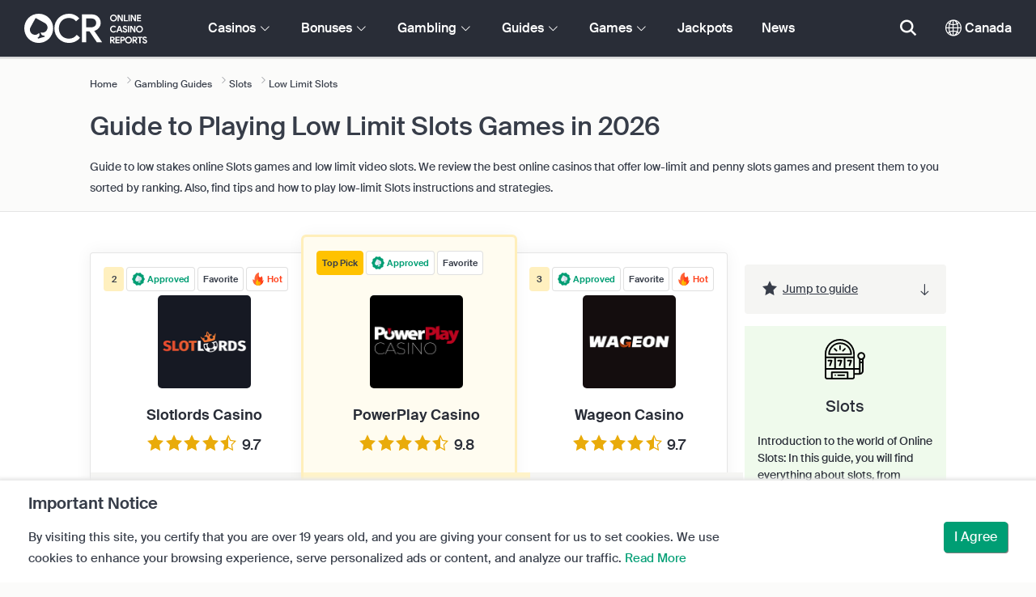

--- FILE ---
content_type: text/html; charset=UTF-8
request_url: https://www.onlinecasinoreports.ca/guides/low-limit-slots.php
body_size: 55673
content:
<!DOCTYPE html>
<html lang="en" >
    <head>
        <meta charset="utf-8">

        <title>Guide to Playing Low Limit Slots Games - Gambling Guides | OnlineCasinoReports.ca</title>
<meta name="description" content="Play low limit slots games at recommended online casinos reviewed and ranked. Learn all about playing and choosing the top low stakes slots games.">
<meta name="viewport" content="width=device-width, initial-scale=1">
<meta property="og:title" content="Guide to Playing Low Limit Slots Games - Gambling Guides | OnlineCasinoReports.ca">
<meta property="og:description" content="Play low limit slots games at recommended online casinos reviewed and ranked. Learn all about playing and choosing the top low stakes slots games.">
<meta property="og:image" content="https://www.onlinecasinoreports.ca/images/barslotmachine.jpg">
<meta property="og:url" content="https://www.onlinecasinoreports.ca/guides/low-limit-slots.php">
<meta name="twitter:card" content="summary">
<meta name="twitter:title" content="Guide to Playing Low Limit Slots Games - Gambling Guides | OnlineCasinoReports.ca">
<meta name="twitter:description" content="Play low limit slots games at recommended online casinos reviewed and ranked. Learn all about playing and choosing the top low stakes slots games.">
<meta name="twitter:image" content="https://www.onlinecasinoreports.ca/images/barslotmachine.jpg">
        
        <script type="text/javascript">
            window.dataLayer = window.dataLayer || [];
            window.translations = {"dispute-resolution-services":"Dispute Resolution Services","next":"Next","featured-casinos":"Featured Casinos","showing-count-results":"Showing [current-results] out of [total] results","current-jackpot":"Current Jackpot","below-average":"Below Average","near-average":"Near Average","above-average":"Above Average","jackpot-status":"Jackpot Status","jackpot-size":"Jackpot Size","the-jackpot-amount-is-above-average":"The Jackpot amount is above average","maybe-play":"Maybe Play","the-jackpot-amount-is-near-average":"The Jackpot amount is near average","dont-play":"Don't Play","the-jackpot-amount-is-below-average":"The Jackpot amount is below average","na":"N\/A","the-jackpot-amount-is-not-available":"The Jackpot amount is not available","meaning":"Definition","jackpot-statuses-intro":"Stay updated with the most popular progressive jackpot status. Use our free jackpot tickers tracker to learn about each jackpot's status and when it's best to play it.","jackpot-statuses":"Jackpot Statuses","poker-room":"Poker Room","esports":"Esports","lottery":"Lottery","sports":"Sports","bingo":"Bingo","topics":"Topics","game-variations":"Game Variations","other-games-guides":"Other Games Guides","jump-to-guide":"Jump to guide","jump-to-letter":"Jump to letter","related-links":"Related Links","popularity":"Most Popular First","accepts-cryptocurrencies-deposits-and-withdrawals-text":"[casino-name] accepts cryptocurrencies deposits and withdrawals.","cryptocurrencies-supported":"Cryptocurrencies Supported","cashback-bonus":"Cashback Bonus","live":"Live","fav":"Fav","software-providers":"Software Providers","incentives":"Incentives","labels":"Labels","audited-for-fairplay":"Audited for Fairplay","247-support":"24\/7 Support","os-compatibility":"OS Compatibility","we-reviewed-many-gambling-sites-and-believe-you-have-better-options-than-text":"We reviewed many gambling sites and believe you have better options than [casino-name].","brands-we-like-better":"Brands we like better","try-these-top-picks-instead":"Try these top picks instead","this-casino-has-low-player-ratings":"[name] rating is low. Browse alternatives or choose one of our recommended picks below.","download-available":"Download Available","offers-official-tickets-to-over-official-lotteries-from-around-the-world-text":"[casino-name] offers official tickets to over [games-amount] lotteries from around the world.","great-selection-of-lotteries":"Great Selection of Lotteries","cash-back-up-to-bonus-title":"[frequency] [percentage]% Cashback up to [symbol][amount]","frequency-value":"Frequency: [value]","join-and-bet-on-over-different-sports-text":"Join [casino-name] and bet on over [games-amount] different sports.","great-selection-of-sports-to-bet-on":"Great Selection of Sports to bet on","reload-bonus-to-bonus-title":"[frequency] [percentage]% Reload Bonus up to [symbol][amount]","up-to-bonus-title-bundle":"Up to [symbol][amount] Bonus Bundle","is-audited-by-a-third-party-auditor-for-games-fairness-and-well-conduct":"[casino-name] is audited by a third-party auditor for games fairness and well-conduct","fairplay-guaranteed":"Fairplay Guaranteed","to-ensure-fair-play-text":"To ensure fair play [casino_name] is audited by","free-spins-on-selected-slots-no-deposit-required-bonus":"[amount] Free Spins on selected slots","up-to-free-spins-on-selected-slots":"Up to [amount] Free Spins on selected slots","up-to-free-spins-bonus-title":"[amount] Free Spins","auditors-tooltip":"This brand is audited for games fairness and security by third-party auditors.","cashable-yes-no":"Cashable: [value]","yes-ssl":"Yes \/ SSL","certificate-of-security":"Certificate of Security","download-on-the":"Download on the","available-apps":"Available Apps","compatible-operating-systems":"Compatible Operating Systems","provides-speedy-payouts-for-your-winnings-text":"[casino-name] delivers speedy payouts of your winnings.","fast-secured-cashouts":"Fast & Secured Cashouts","cheque-withdrawal-time":"Cheque withdrawal time","amount":"Amount","bank-transfers-withdrawal-time":"Bank Transfers Withdrawal Time","debit-credit-cards-withdrawal-time":"Debit\/Credit Cards Withdrawal Time","ewallets-withdrawal-time":"Ewallets withdrawal time","up-to":"Up to","withdrawal-limit":"Withdrawal Limit","withdrawal-details":"Withdrawal Details","join-and-play-over-games-from-different-providers-text":"Join [casino-name] and play over [games-amount] games from [providers-amount] different providers.","great-selection-of-games":"Great Selection of Games","withdrawal":"Withdrawal","features-great-progressive-jackpot-games-text":"[casino-name] features great progressive jackpot games.","progressive-jackpots-available":"Progressive Jackpots Available","recently-added-text":"[casino-name] is new on our site and was recently ranked and reviewed. Give it a try today.","yes":"Yes","land-based-presence":"Land-based presence","verticals":"Verticals","languages":"Languages","pwa-supported":"PWA Supported","24-7-support-available":"24\/7 Support Available","support-methods":"Support methods","social-gambling":"Social Gambling","playing-options":"Playing Options","licensed-by":"Licensed by","owner":"Owner","review-last-updated-on":"Review last updated on","review":"Review","vip-bonuses":"VIP & Bonuses","banking":"Banking","awards":"Awards","top-bonus":"Top Bonus","intro":"Intro","support-rating-tooltip":"This score is determined by customer service and support quality, and availability.","support":"Support","security-safe-play-rating-tooltip":"This score is determined by the level of security and fairness of games.","security-fairplay":"Security & Fairplay","software-games-rating-tooltip":"This score is determined by the amount and variety of games and features.","software-games":"Software & Games","promotions-rating-tooltip":"This score is determined by the amount and variety of player incentives and promotional offers.","promotions":"Promotions","banking-payout-rating-tooltip":"This score is determined by the amount and variety of payment methods, currencies and payouts speed.","banking-payout":"Banking & Payout","rating":"Rating","payout-speed-tooltip":"The payout speed represents the time it will take to cash out any winnings and does not include the initial pending time.","win-rate-tooltip":"The win rate represents the overall payout percentage.","at-a-glance":"At a glance","safe-secured":"Safe & Secured","instant-play":"Instant Play","rank-text":"#[rank] of [total] in [section-name]","share-content":"Share this content","submit":"Submit","please-choose-reason":"Please Choose a Reason","email":"Email","personal-details":"Personal details","mandatory-fields":"Mandatory Fields","report-modal-reasons":"Payment Issues|Customer Service Issues|Technical Issues","deposits-bonus-amount":"Deposits: [value]","trending-tags":"Trending Tags","spins-amount":"Spins Amount","latest-news":"Latest News","you-might-also-like":"You might also like","this-offer-expires-in":"This offer expires in [days] days.","claim-this-offer-today":"Claim this offer today!","in-this-article":"Mentioned in this article","article-tags":"Tags","bonus-code":"Bonus Code","cashable":"Cashable","deposit":"Deposit","bonus-variations":"Bonus Variations","bonus-types":"Bonus Types","game-providers":"Game Providers","wr-types":"WR Types","minimum-deposit":"Minimum Deposit","bonus-specs":"Bonus Specs","casino-labels":"Casino Labels","wagering-box-3-subtitle":"Amount to Wager to Release Bonus Winnings","wagering-box-3-amount":"[currency]1000","wagering-box-2-subtitle":"Bonus with WR of 10x Bonus Value","wagering-box-2-amount":"10x[currency]100","wagering-box-1-subtitle":"Bonus Amount","wagering-box-1-amount":"[currency]100","wagering-desc3":"The portion of the offer that is subjected to wagering requirements is usually indicated in the bonus terms and conditions. Wagering requirements can be applied to both deposit match bonuses and free spins bonuses, and in some cases, wagering requirements may also be applied to your deposit amount.","wagering-title3":"What portion of the offer is subject to wagering requirements?","wagering-desc2":"A $20 no deposit bonus subject to a 30X wagering requirement means that players must wager their bonus amount a total of 30 X ($600 in bets) before cashing out any payouts. Any attempt to withdraw without meeting the playthrough requirement will invalidate the bonus + payouts in the account.","wagering-title2":"How to Calculate the Wagering Requirement","wagering-desc1":"Wagering requirements are also known as playthrough requirements. WR are part of the terms and conditions for a no deposit bonus. Wagering requirements are multiplier rules associated with the promotion. It indicates precisely how many times Players must rollover the bonus before they can withdraw any funds.","wagering-title1":"What are Wagering Requirements?","other-bonus-types":"Other Bonus Types","wagering-requirements":"Wagering Requirements","recently-added":"This Review Was Just Added","parent":"Parent","other-game-providers":"Other Game Providers","headquarters":"Headquarters","founded":"Founded","licenses":"Licenses","profile":"Profile","mobile":"Mobile","desktop":"Desktop","games-aggregator":"Games Aggregator","game-developer":"Game Developer","platform":"Platform","software-social-games":"Social Games","software-vr-games":"VR Games","software-progressive-games":"Progressive Games","popular-casino-software":"Popular Casino Software","popular-game-providers":"Popular Game Providers","crypto":"Crypto","include-closed":"Include Closed","see-results":"See Results","status":"Status","processing-time":"Processing Time","advanced-more":"More","payment-types":"Payment Types","clear-all":"Clear All","filter-results":"Filter Results","loading":"Loading","view-all":"View All","bitcoin-casinos":"Bitcoin casinos","z-a":"Z-A","a-z":"A-Z","subsidiaries":"Subsidiaries","aka":"AKA","publicly-traded-company":"Publicly Traded Company","cryptocurrencies":"Cryptocurrencies","other-payment-methods":"Other Payment Methods","how-to-withdraw":"How to withdraw","how-to-deposit":"How to deposit","currencies":"Currencies","type":"Type","company":"Company","ios-apps":"iOS Apps","android-apps":"Android Apps","live-game-providers":"Live Game Providers","popular-live-games":"Popular Live Games","find-casinos":"Find Casinos","withdrawal-speed":"Withdrawal Speed","payouts-speed-per-payment-method":"Payouts Speed per Method","popular-cryptocurrencies":"Popular cryptocurrencies","url":"URL","name":"Name","auditors":"Auditors","homepage-jackpot-widget-subtitle":"Here are the Top Progressive Jackpots","homepage-jackpot-widget-title":"Looking for a Big Win?","free-games-homepage":"Play free casino games for practice or fun","online-casinos-news":"Online Gambling News","discover-top-casinos-that-offer-your-favourite-games":"Discover the most recommended online casinos that offer your favorite game:","homepage-what-game-you-like":"What game would you like to play?","homepage-reviews-provider":"Independent provider of casino reviews [site-name]","homepage-regulated-and-licensed":"Regulated & Licensed Casinos","play":"Play","trending-games":"Trending Games","popular-mobile-os":"Popular mobile OS","trending-crypto-casinos":"Trending Crypto Casinos","new-casino-bonuses":"New Casino Bonuses","new-online-casinos":"New Online Casinos","name_logo":"[name] Logo","trending-progressive-jackpots":"Trending Progressive Jackpots","popular-payment-methods":"Popular Payment Methods","over-games-available":"Over [games-counter] games available","best-for":"Best for","Top Casino":"Top Pick","cons":"Cons","pros":"Pros","pros-and-cons":"Pros & Cons","related-guides":"Related guides","trusted-reviews":"Trusted Reviews","show-less":"Show Less","benefits":"Benefits","play-responsibly-footer-text":"Play Responsibly and in Moderation.","footer-logos":"<a href=\"https:\/\/certify.gpwa.org\/verify\/onlinecasinoreports.ca\/\" target=\"_blank\" rel=\"noopener nofollow\"><img alt=\"GPWA Seal of Approval\" src=\"\/img\/gpwa.png\"\/><\/a>&nbsp;<a href=\"https:\/\/www.connexontario.ca\/\" target=\"_blank\"><img alt=\"Connex Ontario\" src=\"\/images\/connex.png\"\/><\/a>&nbsp;<img alt=\"19 plus\" src=\"\/img\/19plus.png\"\/>","about-us":"About Us","ocr-newsletter-cta-button-text":"Subscribe","ocr-newsletter-consent":"I'm over 19, and I wish to receive the latest updates and promotions.","ocr-newsletter-placeholder":"Enter your email address.","ocr-newsletter-description":"Get news about exclusive bonuses and promotions.","ocr-newsletter-title":"Subscribe to our Newsletter","footer-social":"<a class=\"social-link\" href=\"https:\/\/twitter.com\/OCReditor\" target=\"_blank\" rel=\"nofollow,noopener\"><span class=\"social-icon icon-UI_Twitter\"><\/span><\/a><a class=\"social-link\" href=\"https:\/\/www.onlinecasinoreports.ca\/rss\"><span class=\"social-icon icon-UI_Rss\"><\/span><\/a>","download-footer-content":"<a class=\"ocr-footer-appstore\" href=\"https:\/\/geo.itunes.apple.com\/us\/app\/online-casino-reports-find\/id1053480148?mt=8\" target=\"_blank\"><img src=\"\/themes\/ocr2020\/img\/App-Store-Download-Small.svg\" alt=\"Download the OCR App\"><\/a>","site-abstract":"OnlineCasinoReports is a leading independent online gambling sites reviews provider, delivering trusted online casino reviews, news, guides and gambling information since 1997.","compare-up-to-5-casinos":"Compare up to 5 casinos","game-not-working":"Game not working?","group-name-by-game":"[group] by [provider]","featured-games":"FEATURED GAMES","by-game-type":"By game type","game-guides":"GAME GUIDES","glossary":"Glossary","onlinebingo":"Online Bingo","onlinepoker":"Online Poker","lotteries":"Online Lotteries","sportsbetting":"Sportsbooks","onlinecasinos":"Online Casinos","esportsbetting":"Esports Betting","vegasgames":"Vegas Games","recent-promotions":"Recent promotions","by-specs":"By specs","by-game":"By game","by-software":"By software","browse-more":"Browse more","by-payment":"By payment","by-comptability":"By compatibility","discover":"Discover","search":"Search for casino, games, bonuses...","news":"News","jackpots":"Jackpots","games":"Games","guides":"Guides","gambling":"Gambling","bonuses":"Bonuses","casinos":"Casinos","site-name":"OnlineCasinoReports.ca","read-more":"Read More","contact-us":"Contact Us","list-casino-content":"Submit your casino for listing on our site today to get exposure to players worldwide, who use our site on a daily basis and rely on our meticulous reviewing process.","list-casino-title":"Looking to List Your Casino?","Features":"Features","payout-speed":"Payout Speed","win-rate":"Win Rate","our-favourite-casino":"Our Favorite Casino","wr-bonus-value":"WR: [value]x (Bonus + Deposit)","min-deposit-bonus-value":"Min. Deposit: [symbol][value]","no":"No","percentage-match-bonus":"[percentage]% Match Bonus","up-to-bonus-title":"Up to [symbol][amount]","report-casino-link-label":"Report","report-casino-link":"\/contact-us.php","show-more":"Show More","exclusive":"Exclusive","claim-bonus":"Claim Bonus","wr-bonus-deposit":"[wr]x (Bonus & Deposit)","payment-methods":"Payment Methods","wr":"WR","min-deposit":"Min. Deposit","calculate":"Calculate","calculate-casino-bonus":"Calculate Your Casino Bonus","compare":"Compare","play-now":"Play Now","visit-site-for-latests-promotions":"Visit the site for the latest promotions","products-to-display":"10","learn-more":"Learn more","how-we-rate-content":"<p>How Our Experts Rate Online Casinos and Gambling Sites: Reviewing casinos is what we do best, and we always make sure that we cover the vital information and essential factors. When considering which online casino to choose, we\u2019ll provide you with the most up to date information on a casino\u2019s security measures, payouts, player feedback about the casino, and much more. Take a look at the graph below for more info.<\/p> <img class=\"w-100 mb-2\" src=\"\/img\/ocr2020\/how-we-rate.png\"\/ alt=\"Aspects taken into account when rating is calculated\"> <p>Our expert reviews will lend a helping hand to finding the best and most rewarding online casinos. By noting a casino\u2019s game library, banking options, customer support, and all of the most important factors to consider when choosing a casino, our expert reviewers put the power in your hands.<br\/><a href=\"\/how-we-rate.php\" style=\"color:#009e74;\"><strong>Find out more about how we rate<\/strong><\/a><\/p>","how-we-rate-title":"How We Rate","trusted-reviews-button-label":"Browse Casinos","trusted-reviews-button-url":"\/onlinecasinos","trusted-reviews-content-3":"We add a critical validation layer to our online casino and gambling sites' reviews and ranking by continuously processing players' complaints and feedback.","trusted-reviews-subtitle-3":"Player's feedback","trusted-reviews-icon-3":"\/themes\/ocr2020\/img\/graphics\/UI_Speaker.svg","trusted-reviews-content-2":"We regularly verify our reviews and gambling sites database to have up to date and valid information. Ongoing updates include bonus offers, changes in terms, licensing and more.","trusted-reviews-subtitle-2":"Ongoing Validation","trusted-reviews-icon-2":"\/themes\/ocr2020\/img\/graphics\/UI_Clock.svg","trusted-reviews-content-1":"Our experts review and rank hundreds of online casinos and gambling sites, taking each site through our extensive review process covering over 12 key factors.","trusted-reviews-subtitle-1":"Expert Reviews","trusted-reviews-icon-1":"\/themes\/ocr2020\/img\/graphics\/UI_Star-Empty.svg","trusted-reviews-title":"How We Find The Best Casinos","discover-more":"Discover More","faq":"FAQ","report-casino":"Report a Casino","bonus-calculator":"Bonus Calculator","trusted-casinos":"Trusted Casinos","overview":"Overview","editors-pick-first":"Editors Pick First","by-user-feedback":"By User Feedback","by-added-date":"Recently Added First","by-ratings":"By Ratings","independent-expert-reviews":"Independent Expert Reviews","100-safe-secure":"100% <span class=\"text-primary\">Safe & Secure<\/span>","blacklisted-casino-alert-32-title":"This brand is blacklisted due to false advertising. Browse alternatives or choose one of our recommended picks below.","blacklisted-casino-alert-30-title":"This brand is blacklisted due to payments problems. Browse alternatives or choose one of our recommended picks below.","blacklisted-casino-alert-31-title":"This brand is blacklisted due to questionable practices. Browse alternatives or choose one of our recommended picks below.","blacklisted-casino-alert-34-title":"This brand is blacklisted due to spamming players. Browse alternatives or choose one of our recommended picks below.","blacklisted-casino-alert-33-title":"This brand is blacklisted due to rigged games. Browse alternatives or choose one of our recommended picks below.","terminated-casino-alert-35-title":"This brand is terminated due to being unresponsive. Browse alternatives or choose one of our recommended picks below.","terminated-casino-alert-36-title":"This brand is terminated due to unethical business practices. Browse alternatives or choose one of our recommended picks below.","live-games":"Live Games","analytics-code":"UA-1172627-5","apply-for-an-ocr-seal":"Do You Operate an Online Casino?","apply-for-an-ocr-seal-button-label":"Browse Top Rated Casinos","apply-for-an-ocr-seal-button-link":"\/contact-us.php","apply-for-an-ocr-seal-text":"Submit your casino for listing on our site today and Apply for an OCR Seal Today.","apply-for-seal":"Apply For Seal","apply-for-seal-text":"Does your online casino offer exceptional player value and service excellence? Submit your site for OCR Seal of Approval review.","apply-for-seal-title":"Apply for an OCR Seal","available-games":"Available Games","compare-tourney":"Best [count] casinos for tournaments","homepage-best-live-games":"Popular Live Casino Games","homepage-best-live-games-intro":"Below you can find Canada's most-played live casino games that feature a realistic Vegas-style gaming experience. Pick any live game to learn more about it and discover the best casinos that offer the game.","biggest-jackpot-wins":"Biggest Jackpots Wins","blacklisted-casinos":"Blacklisted Casinos","bonus-package":"Bonus Package","compare-vip":"Compare online casinos that are most suitable for high rollers and offer VIP Clubs and games tournaments.","compare-crypto":"Compare the most suitable casinos for cryptocurrency deposits and withdrawals, including bitcoin and other popular currencies.","compare-specific-games":"Compare the best online casinos for a specific game of your liking.","compare-top-providers":"Compare online casinos with games from the most popular game providers and studios.","compare-jackpot-virtual-sport-live-dealer":"Compare the most favourable casinos for progressive jackpot games, virtual sports and live dealers.","compare-specific-live-games":"Compare the top live casinos with a specific live game you want to play.","compare-os":"Compare the top online casinos matching your device and OS.","compare-payments":"Compare casinos that fully support your payment method for both deposits and withdrawals.","compatibility":"Compatibility","cookie-description":"By visiting this site, you certify that you are over 19 years old, and you are giving your consent for us to set cookies. We use cookies to enhance your browsing experience, serve personalized ads or content, and analyze our traffic.","cookie-title":"Important Notice","compare-vip-count":"[count] top casinos with VIP clubs","create-your-own-comparision":"Create your own comparison","did-not-find-what-you-are-looking-for":"No results found.","did-not-find-what-you-are-looking-for-description":"Please make sure all words are spelled correctly or try more general keywords.","forum":"Forum","free-casino-games":"Free Casino Games","frequency":"Frequency","games-overview":"Games Overview","get-bonus":"Get My Bonus","high-roller":"High Roller Bonus","home":"Home","i-agree":"I Agree","latest-news-widget-abstract":"Get the latest online gambling news and insights.","mobile-compatibility":"Mobile Compatibility","more-blacklisted-casinos":"More Blacklisted Casinos","newsletter-text":"Yes. I want to know about exclusive bonuses, promotions, and news.","no-deposit":"No Deposit Bonus","on":"On","percentage":"Percentage","play-for-real":"Play for Real","progressive-jackpot":"Progressive Jackpot","recommended-compares":"Recommended Compares","release-date":"Release Date","reload-bonus":"Reload Bonus","show-all":"Show all","term-and-condition-apply":"19+ Only, ConnexOntario, T&C Apply.","the-biggest-jackpot-wins-of-all-time-intro":"Without a doubt, the most famous name in online jackpot slots is the Mega Moolah progressive. Not only has it paid out many jackpots worth multiple millions it is also the highest paying online slot ever to be recorded in the Guinness Book of World Records. We have dedicated this section of our progressive jackpot resource to listing and tracking the most prominent online casino progressive jackpot wins.","compare-btc":"Top [count] casinos that accept Bitcoin","compare-eth":"Top [count] casinos that accept Ethereum","compare-litecoin":"Top [count] casinos that accept LiteCoin","view-all-blacklisted-casinos":"View Blacklisted Casinos","welcome-bonus":"Welcome Bonus","your-message-has-been-sent-succesfully":"Your message has been sent successfully.","add-another-casino-to-compare":"Add another casino to compare","available-live-games":"Available Live Games","best-count-casinos-with-virtual-sports-games":"Best [count] casinos with virtual sports games","bitcoin-crypto-currency":"Bitcoin \/ Cryptocurrency","browse-casinos":"Browse Casinos","closed":"Closed","closed-product-alert-title":"This brand is closed. Browse alternatives or choose one of our recommended picks below.","coin-size":"Coin Size","coins-per-line":"Coins Per Line","compatible-with-any-device":"Compatible With Any Device","contact-us-form-text":"Complete the form below, and we'll be in touch asap.","count-top-live-dealer-casinos":"[count] top live dealer casinos","deposit-methods":"Deposit Methods","enjoy-live-casino-games":"Enjoy Live Casino Games","feedback-and-suggestions":"Feedback & Suggestions","first-page":"First Page","general-enquiries":"General Enquiries","great-selection-of-esports-to-bet-on":"Great Selection of eSports to bet on","in-this-guide":"In This Guide","innovative-games":"Innovative Games","is-available-on-all-devices-via-progressive-web-app-text":"[casino-name] is available on all devices via Progressive Web App.","jackpot":"Jackpot","join-and-bet-on-over-esports-games-and-events-text":"Join [casino-name] and bet on over [games-amount] eSports games and their events.","live-chat":"Live Chat","marketing-and-advertising":"Marketing & Advertising","media-partnerships":"Media Partnerships","message":"Message","newest-games":"Newest Games","news-by-tags":"News by Tags:","no-results-found":"Sorry, no results were found.","no-results-found-txt":"Please click the link below to browse for alternative options.","or-alternatively-browse-the-site-and-look-for-the-compare-link":"Alternatively, you can browse the site and look for the Compare link.","other-progressive-jackpots":"Other Progressive Jackpots","phone":"Phone","play-over-live-dealer-casino-games-at-text":"Play over [live-games-counter] live dealer casino games at [casino-name].","play-virtual-reality-at-text":"Play virtual reality games at [casino-name].","preview":"Preview","provider":"Provider","real-money-casinos":"Real Money Casinos","reason":"Reason","reels-and-paylines":"Reels & Paylines","rtp":"RTP","send-message":"Send Message","send-us-a-message":"Send Us A Message","similar-progressive-jackpots":"Similar Progressive Jackpots","symbols":"Symbols","terminated":"Terminated","top-game-providers":"Top Game Providers","topic":"Topic","up-to-vip-bonus-title":"Up to [symbol][amount] VIP Bonus","variant":"Variant","want-to-get-your-content-featured-on-our-blog":"Want to get your content featured on our site?","withdrawal-methods":"Withdrawal Methods","you-can-compare-up-to-5-casinos-at-a-time":"you can compare up to 5 casinos at a time","you-havent-selected-any-casinos":"You haven't selected any casinos","site-content-reasons-30":"Payments problems","site-content-reasons-31":"Questionable practices","site-content-reasons-32":"False advertising","site-content-reasons-33":"Rigged games","site-content-reasons-34":"Spamming players","clear-search":"Clear Search","software":"Software","filters":"Filters","no-result-found":"Sorry, no results were found.","clear-your-search-to-return-back-to-the-results-available":"Please click the link below to clear your search and browse for alternative options.","great-selection-of-bingo-games":"Great Selection of Bingo and Casual Games","offers-different-bingo-game-types-to-choose-from-text":"[casino-name] offers over [games-amount] different bingo and casual casino games to choose from.","cash-back-bonus":"Cashback Bonus","high-roller-bonus":"High Roller Bonus","tc-show":"1","free-spins-bonus":"Free Spins Bonus","match-bonus":"Match Bonus","bonus":"Bonus","default-no-deposit-bonus":"No Deposit Required Bonus","default-welcome-bonus":"Deposit Bonus","free-play-bonus":"Free Play Bonus","default-free-spins-bonus":"Free Slots Bonus","default-bonus-package":"Welcome Bonus Bundle","default-high-roller-bonus":"VIP Bonus","tc-manual-page":"19+. T&C apply. Please play responsibly. For questions or concerns about problem gambling  please contact <a href=\"https:\/\/www.connexontario.ca\/en-ca\/\" target=\"_blank\">ConnexOntario<\/a> at 1-866-531-2600","report-casino-text":"We try our best to keep up with so many casinos out there, we also rely on our community to help us detect and flag any sites that don't act in the players' best interest. If you've had a bad experience with an operator or have some information to share about why a particular casino belongs on the blacklist, kindly share your findings with us and we'll pick it up from there.","biggest-wins":"Biggest Wins","date":"Date","vs":"vs","more":"more","count-offers-available":"[total] Offers available","top-count":"Top [count]","default-cash-back-bonus":"Refund Bonus","up-to-bonus-subtitle":"up to [symbol][amount]","wr-bonus-value-deposit":"WR: [value]x Deposit","wr-bonus-value-bonus":"WR: [value]x Bonus","wr-no-bonus-value":"WR: No","up-to-free-spins-text-addon":"Up to [amount] Free Spins on [text_addon]","up-to-free-spins-no-deposit-required-text-addon":"[amount] Free Spins on [text_addon]","bonus-title-no-deposit-required-bonus":"[symbol][amount] No Deposit Bonus","bonus-title-free-bonus":"[symbol][amount] Free Bonus","cashback-percentage":"[percentage]% Cashback Bonus","cash-back-bonus-title":"[frequency] [percentage]% Cashback Bonus","on-first-number-deposits":"on your first [value] deposits","free-spins-bonus-title":"+ [amount] Free Spins","product-closed-metadescription":"[product-name] has closed. We strongly recommend you play at one of the other brands at [site-url].","ga4-code":"G-XX739G4PHH","online-gambling-blog":"Online Gambling Blog","latest-promo-and-exclusive":"Latest Bonuses & Exclusive Offers","show_geo_location_popup":"1","geolocation-popup-message":"You are currently on the [current-site-name] site. Would you like to visit the <a id=\"geolocationlink\" href=\"[site-url]\">[site-name]<\/a> site instead?"};
            window.show_bonus_tc = 1;
        </script>

        <link media="all" type="text/css" rel="stylesheet" href="/themes/ocr2020/css/boostrap.css?v=1768494123">
<link media="all" type="text/css" rel="stylesheet" href="/themes/ocr2020/css/main.css?v=1768494123">
<link media="all" type="text/css" rel="stylesheet" href="/themes/ocr2020/css/icomoon.css?v=1768494123">
<link media="all" type="text/css" rel="stylesheet" href="/themes/ocr2020/css/custom.min.css?v=1768494123">
<link media="all" type="text/css" rel="stylesheet" href="/themes/ocr2020/css/cryptofont/cryptofont.min.css?v=1768494123">

        

                  <meta name="apple-itunes-app" content="app-id=1053480148">
                <link rel="icon" type="image/x-icon" href="/img/ocr2020/favicon/favicon.ico">
        <link rel="apple-touch-icon" href="/img/ocr2020/favicon/apple-touch-icon.png"/>
        <link rel="icon" type="image/png" sizes="16x16" href="/img/ocr2020/favicon/favicon-16x16.png">
        <link rel="icon" type="image/png" sizes="32x32" href="/img/ocr2020/favicon/favicon-32x32.png">
        <link rel="icon" type="image/png" sizes="192x192" href="/img/ocr2020/favicon/android-chrome-192x192.png">
        <link rel="icon" type="image/png" sizes="512x512" href="/img/ocr2020/favicon/android-chrome-512x512.png">

        <meta name="viewport" content="width=device-width, initial-scale=1, shrink-to-fit=no, user-scalable=0" />

        <script src="https://www.google.com/recaptcha/api.js?hl=&render=6Lc_EgsfAAAAAIqFg6CuUgpozwOUEUQ6x-32afcm"></script>

        <style type="text/css">

            .flag-container{
                padding: 5px;
            }

            .country-name{
                margin-left: 10px;

            }

            .type-link{
                text-decoration: none!important;
            }

            .country-name:hover{
                cursor: pointer;
                text-decoration: underline;

            }
            .ocr-container-limiter {
                min-width: 280px !important;
            }
        </style>

                    <script>
                window.dataLayer = window.dataLayer || [];
                function gtag(){dataLayer.push(arguments);}
                gtag('consent', 'default', {
                    'functionality_storage': 'granted',
                    'ad_storage': 'granted',
                    'ad_user_data': 'granted',
                    'ad_personalization': 'granted',
                    'analytics_storage': 'granted',
                    'wait_for_update': 500
                });
            </script>
        

                            <!-- Google tag (gtag.js) -->
            <script async src="https://www.googletagmanager.com/gtag/js?id=G-XX739G4PHH"></script>
            <script>
            window.dataLayer = window.dataLayer || [];
            function gtag(){dataLayer.push(arguments);}
            gtag('js', new Date());
            gtag('config', 'G-XX739G4PHH');
            </script>
        
        <script>(function(w,d,s,l,i){w[l]=w[l]||[];w[l].push({'gtm.start':
        new Date().getTime(),event:'gtm.js'});var f=d.getElementsByTagName(s)[0],
        j=d.createElement(s),dl=l!='dataLayer'?'&l='+l:'';j.async=true;j.src=
        '//www.googletagmanager.com/gtm.js?id='+i+dl;f.parentNode.insertBefore(j,f);
        })(window,document,'script','dataLayer','GTM-5LGPJV');</script>
        <!-- End Google Tag Manager -->

        <script src="https://code.jquery.com/jquery-3.6.0.min.js" integrity="sha256-/xUj+3OJU5yExlq6GSYGSHk7tPXikynS7ogEvDej/m4=" crossorigin="anonymous"></script>
        <script src="https://cdn.jsdelivr.net/npm/popper.js@1.12.9/dist/umd/popper.min.js"></script>
        
        <script src="https://cdnjs.cloudflare.com/ajax/libs/OwlCarousel2/2.3.4/owl.carousel.min.js" integrity="sha512-bPs7Ae6pVvhOSiIcyUClR7/q2OAsRiovw4vAkX+zJbw3ShAeeqezq50RIIcIURq7Oa20rW2n2q+fyXBNcU9lrw==" crossorigin="anonymous" referrerpolicy="no-referrer"></script>
        <link rel="stylesheet" href="https://cdnjs.cloudflare.com/ajax/libs/OwlCarousel2/2.3.4/assets/owl.carousel.min.css" integrity="sha512-tS3S5qG0BlhnQROyJXvNjeEM4UpMXHrQfTGmbQ1gKmelCxlSEBUaxhRBj/EFTzpbP4RVSrpEikbmdJobCvhE3g==" crossorigin="anonymous" referrerpolicy="no-referrer" />
        <link rel="stylesheet" href="https://cdnjs.cloudflare.com/ajax/libs/OwlCarousel2/2.3.4/assets/owl.theme.default.min.css" integrity="sha512-sMXtMNL1zRzolHYKEujM2AqCLUR9F2C4/05cdbxjjLSRvMQIciEPCQZo++nk7go3BtSuK9kfa/s+a4f4i5pLkw==" crossorigin="anonymous" referrerpolicy="no-referrer" />
        <link rel="stylesheet" type="text/css" href="//cdnjs.cloudflare.com/ajax/libs/toastr.js/latest/css/toastr.min.css"/>
        <script src="https://cdnjs.cloudflare.com/ajax/libs/toastr.js/latest/js/toastr.min.js"> </script>
        <script type="text/javascript">
            toastr.options = {
              "closeButton": true,
              "debug": false,
              "newestOnTop": false,
              "progressBar": false,
              "positionClass": "toast-bottom-center",
              "preventDuplicates": false,
              "onclick": null,
              "showDuration": "300",
              "hideDuration": "1000",
              "timeOut": "5000",
              "extendedTimeOut": "1000",
              "showEasing": "swing",
              "hideEasing": "linear",
              "showMethod": "fadeIn",
              "hideMethod": "fadeOut"
            };
            function lazyLoadImages(){
                var lazyImages = [].slice.call(document.querySelectorAll("img.lazy-image"));

                if ("IntersectionObserver" in window) {
                    var lazyImageObserver = new IntersectionObserver(function(entries, observer) {
                        entries.forEach(function(entry) {
                            if (entry.isIntersecting) {
                                var lazyImage = entry.target;
                                lazyImage.src = lazyImage.dataset.src;
                                lazyImage.srcset = lazyImage.dataset.src;
                                lazyImage.classList.remove("lazy-image");
                                lazyImageObserver.unobserve(lazyImage);
                            }
                        });
                    });

                    lazyImages.forEach(function(lazyImage) {
                        lazyImageObserver.observe(lazyImage);
                    });
                } else {
                }

            }
        </script>
        <script src="/themes/ocr2020/js/bootstrap.js?v=1768494123"></script>
<script src="/themes/ocr2020/js/main.js?v=1768494123"></script>


    </head>
    <body data-spy="scroll" >
        <!-- Google Tag Manager -->
        <noscript><iframe src="//www.googletagmanager.com/ns.html?id=GTM-5LGPJV" height="0" width="0" style="display:none;visibility:hidden"></iframe></noscript>
        <a class="ocr-chapter-anchor" id="top"></a>
        <!-- nav start -->
<div class="ocr-header-crop">
    <div id="masterNav" class="ocr-main-navigation navbar-expand-xl scroll-state-target move-for-menu">
        <!-- main navigation start -->
        <div class="ocr-navbar navbar navbar-dark bg-dark nav">
            <div class="ocr-nav-item nav-item d-xl-none">
                <a href="#" class="nav-link ocr-toggler navbar-toggler" data-toggle="ocr-collapse" data-target="#navbarMain" data-collateral=".move-for-menu, body" data-hide=".navbar-drawer" data-ignore=".navbar-drawer" aria-controls="navbarMain" aria-expanded="false" aria-label="Toggle navigation">
                    <span class="ocr-tool-icon ocr-icon-open icon-UI_Menu"></span>
                    <span class="ocr-tool-icon ocr-icon-close icon-UI_X"></span>
                </a>
            </div>

            <a class="ocr-brand navbar-brand" href="/">
                <img src="/themes/ocr2020/img/ocr-logo-100x100.png" style="aspect-ratio: 128 / 30; height: 37px" data-src="https://www.onlinecasinoreports.ca/img/ocr2020/OCR-Logo-onDark.svg" alt="OnlineCasinoReports.ca" class="lazy-image" />
            </a>

            <div class="ocr-navbar-main collapse navbar-collapse" id="navbarMain">
                <div class="ocr-mobile-nav-prepend d-xl-none">
                    <ul class="menu-group-list">
                                                                            <li>
                                <a href="https://www.onlinecasinoreports.ca/top-online-casinos.php" class="menu-link menu-link-highlight"
                                    >Top Online Casinos
                                    <span class="star-icon icon-UI_Star-Filled"></span>
                                </a>
                            </li>
                                                <li>
                            <a href="/onlinecasinos" class="menu-link">Online Casino Reviews</a>
                        </li>
                    </ul>
                </div>
                <ul class="navbar-nav mr-auto">
                    <li class="ocr-nav-item nav-item">
                        <a class="nav-link" href="#drawerCasinos" data-toggle="ocr-collapse" data-hide=".navbar-drawer, #drawerCasinos .menu-group-content:not(.default-show)" data-collateral="#drawerCasinos .default-show" role="button" aria-expanded="false" aria-controls="drawerCasinos"
                            >Casinos
                            <span class="caret icon-UI-ArrowDown"></span>
                        </a>
                    </li>
                    <li class="ocr-nav-item nav-item">
                        <a class="nav-link" href="#drawerBonuses" data-toggle="ocr-collapse" data-hide=".navbar-drawer, #drawerBonuses .menu-group-content:not(.default-show)" data-collateral="#drawerBonuses .default-show" role="button" aria-expanded="false" aria-controls="drawerBonuses"
                            >Bonuses
                            <span class="caret icon-UI-ArrowDown"></span>
                        </a>
                    </li>
                    <li class="ocr-nav-item nav-item">
                        <a class="nav-link" href="#drawerGambling" data-toggle="ocr-collapse" data-hide=".navbar-drawer, #drawerGambling .menu-group-content:not(.default-show)" data-collateral="#drawerGambling .default-show" role="button" aria-expanded="false" aria-controls="drawerGambling"
                            >Gambling
                            <span class="caret icon-UI-ArrowDown"></span>
                        </a>
                    </li>
                    <li class="ocr-nav-item nav-item">
                        <a class="nav-link" href="#drawerGuides" data-toggle="ocr-collapse" data-hide=".navbar-drawer, #drawerGuides .menu-group-content:not(.default-show)" data-collateral="#drawerGuides .default-show" role="button" aria-expanded="false" aria-controls="drawerGuides"
                            >Guides
                            <span class="caret icon-UI-ArrowDown"></span>
                        </a>
                    </li>
                    <li class="ocr-nav-item nav-item">
                        <a class="nav-link" href="#drawerFreeGames" data-toggle="ocr-collapse" data-hide=".navbar-drawer, #drawerFreeGames .menu-group-content:not(.default-show)" data-collateral="#drawerFreeGames .default-show" role="button" aria-expanded="false" aria-controls="drawerFreeGames"
                            >Games
                            <span class="caret icon-UI-ArrowDown"></span>
                        </a>
                    </li>
                                        <li class="ocr-nav-item nav-item">
                        <a class="nav-link" href="/progressivejackpots">Jackpots</a>
                    </li>
                                        <li class="ocr-nav-item nav-item">
                        <a class="nav-link" href="/articles">News</a>
                    </li>
                                    </ul>
                <div class="ocr-navbar-tools navbar-tools navbar-nav">
                    <div class="ocr-nav-item nav-item d-none d-xl-block">
                        <a href="#" class="nav-link" data-toggle="ocr-search" data-hide=".navbar-drawer, #navbarMain">
                            <span class="ocr-tool-icon icon-UI_Search"></span>
                        </a>
                    </div>
                    <div class="ocr-nav-item nav-item">
                        <a href="/choose-your-country.php" class="nav-link">
                            <span class="ocr-tool-icon icon-UI-Globe"></span>
                            Canada
                        </a>
                    </div>
                                    </div>
            </div>
            <!-- search start -->
            <div class="ocr-navbar-search">
                <div class="ocr-nav-item nav-item d-xl-none">
                    <a href="#" class="nav-link" data-toggle="ocr-search" data-hide=".navbar-drawer, #navbarMain">
                        <span class="ocr-tool-icon icon-UI_Search"></span>
                    </a>
                </div>
                <div class="ocr-search-bar">
                    <form class="ocr-search-bar-body" action="https://www.onlinecasinoreports.ca/search.php">
                        <input id="searchQuery" name="q" type="text" class="search-input form-control" placeholder="Search for casino, games, bonuses..." />
                        <div class="search-tools">
                            <button class="btn submit-search">
                                <span class="icon-UI_Search"></span>
                            </button>
                        </div>
                    </form>
                </div>
            </div>
            <!-- search end -->
        </div>
        <!-- main navigation end -->
        <!-- casino drawer start -->
        <div id="drawerCasinos" class="collapse navbar-drawer">
            <div class="drawer-header">
                <a class="menu-link" data-toggle="ocr-collapse" data-hide="#drawerCasinos" href="#">
                    <span class="back-icon icon-UI_Thin-Arrow"></span>
                    Casinos
                </a>
            </div>
            <div class="grid">
                <div class="row">
                    <div class="col-xl-4 menu-group">
                        <div class="menu-group-title" data-toggle="ocr-collapse" data-target="#menuGroupDiscoverCasinos" data-hide="#drawerCasinos .menu-group-content" data-ignore=".navbar-drawer">Discover</div>
                        <div id="menuGroupDiscoverCasinos" class="menu-group-content default-show">
                            <ul class="menu-group-list menu-columns-2">
                                                                                                                                    <li>
                                        <a href="https://www.onlinecasinoreports.ca/ontario-online-casinos.php" class="menu-link ">Ontario Casinos</a>
                                    </li>
                                                                                                                                                                                    <li>
                                            <a class=" link-highlight  menu-link" href="https://www.onlinecasinoreports.ca/top-online-casinos.php">Top Online Casinos  <span class="star-icon icon-UI_Star-Filled"></span>  </a>
                                        </li>
                                                                                                                                                                                        <li>
                                            <a class=" menu-link" href="https://www.onlinecasinoreports.ca/real-money-casinos.php">Real Money Casinos  </a>
                                        </li>
                                                                                                                                                                                        <li>
                                            <a class=" menu-link" href="https://www.onlinecasinoreports.ca/approved-online-casinos.php">Approved Casinos  </a>
                                        </li>
                                                                                                                                                                                        <li>
                                            <a class=" link-highlight  menu-link" href="https://www.onlinecasinoreports.ca/latest-online-casinos.php">New Casinos  <span class="star-icon icon-UI_Star-Filled"></span>  </a>
                                        </li>
                                                                                                                                                                                        <li>
                                            <a class=" menu-link" href="https://www.onlinecasinoreports.ca/trending-online-casinos.php">Trending Casinos  </a>
                                        </li>
                                                                                                                                                                                        <li>
                                            <a class=" menu-link" href="https://www.onlinecasinoreports.ca/safe-secured-casinos.php">Safest Casinos  </a>
                                        </li>
                                                                                                                                                                                        <li>
                                            <a class=" menu-link" href="https://www.onlinecasinoreports.ca/crypto-casinos.php">Crypto Casinos  </a>
                                        </li>
                                                                                                                                                                                        <li>
                                            <a class=" menu-link" href="https://www.onlinecasinoreports.ca/bitcoin-casinos.php">Bitcoin Casinos  </a>
                                        </li>
                                                                                                                                                                                        <li>
                                            <a class=" menu-link" href="https://www.onlinecasinoreports.ca/fastest-payout-online-casinos.php">Fast Payouts  </a>
                                        </li>
                                                                                                                                                                                        <li>
                                            <a class=" menu-link" href="https://www.onlinecasinoreports.ca/highest-payout-casinos.php">Highest Payouts  </a>
                                        </li>
                                                                                                                                                                                        <li>
                                            <a class=" menu-link" href="https://www.onlinecasinoreports.ca/live-dealer-casinos.php">Live Casinos  </a>
                                        </li>
                                                                                                                                                                                        <li>
                                            <a class=" menu-link" href="https://www.onlinecasinoreports.ca/online-casino-tournaments.php">Casino Tournaments  </a>
                                        </li>
                                                                                                                                                                                                                                                                                
                                
                                                                                                                                            
                            </ul>
                            <div class="menu-group-footer">
                                <a href="/onlinecasinos" class="menu-link menu-link-more "
                                    >Online Casino Reviews
                                    <span class="caret icon-UI-ArrowDown"></span>
                                </a>
                            </div>
                        </div>
                    </div>
                    <div class="col-xl-2 menu-group">
                            <div class="menu-group-title" data-toggle="ocr-collapse" data-target="#menuGroupByGames" data-hide="#drawerCasinos .menu-group-content" data-ignore=".navbar-drawer">By compatibility</div>
                            <div id="menuGroupByGames" class="menu-group-content">
                                <ul class="menu-group-list">
                                                                                                                                                                    <li>
                                                <a class=" menu-link" href="https://www.onlinecasinoreports.ca/mobile-casinos.php">Mobile Casinos  </a>
                                            </li>
                                                                                                                                                                                                            <li>
                                                <a class=" menu-link" href="https://www.onlinecasinoreports.ca/casino-apps.php">Casino Apps  </a>
                                            </li>
                                                                                                                                                                                                            <li>
                                                <a class=" menu-link" href="https://www.onlinecasinoreports.ca/android-casinos.php">Android Casinos  </a>
                                            </li>
                                                                                                                                                                                                            <li>
                                                <a class=" menu-link" href="https://www.onlinecasinoreports.ca/macos-casinos.php">macOS Casinos  </a>
                                            </li>
                                                                                                                                                                                                            <li>
                                                <a class=" menu-link" href="https://www.onlinecasinoreports.ca/ipad-casinos.php">iPad Casinos  </a>
                                            </li>
                                                                                                                                                                                                            <li>
                                                <a class=" menu-link" href="https://www.onlinecasinoreports.ca/iphone-casinos.php">iPhone Casinos  </a>
                                            </li>
                                                                                                                                                                                                            <li>
                                                <a class=" menu-link" href="https://www.onlinecasinoreports.ca/pwa-casinos.php">PWA Casinos  </a>
                                            </li>
                                                                                                            </ul>
                            </div>
                    </div>
                    <div class="col-xl-2 menu-group">
                        <div class="menu-group-title" data-toggle="ocr-collapse" data-target="#menuGroupByPayment" data-hide="#drawerCasinos .menu-group-content" data-ignore=".navbar-drawer">By payment</div>
                        <div id="menuGroupByPayment" class="menu-group-content">
                            <ul class="menu-group-list">
                                                                                                                                                                            <li>
                                        <a class="menu-link" href="https://www.onlinecasinoreports.ca/payments/interac.php">Interac</a>
                                    </li>
                                                                                                                                            <li>
                                        <a class="menu-link" href="https://www.onlinecasinoreports.ca/payments/neteller.php">Neteller</a>
                                    </li>
                                                                                                                                            <li>
                                        <a class="menu-link" href="https://www.onlinecasinoreports.ca/payments/instadebit.php">Instadebit</a>
                                    </li>
                                                                                                                                            <li>
                                        <a class="menu-link" href="https://www.onlinecasinoreports.ca/payments/paysafecard.php">Paysafecard</a>
                                    </li>
                                                                                                                                            <li>
                                        <a class="menu-link" href="https://www.onlinecasinoreports.ca/payments/jeton.php">Jeton</a>
                                    </li>
                                                                                                                                            <li>
                                        <a class="menu-link" href="https://www.onlinecasinoreports.ca/payments/ecopayz.php">ecoPayz</a>
                                    </li>
                                                            </ul>
                            <div class="menu-group-footer">
                                <a href="/payments" class="menu-link menu-link-more"
                                    >Browse more
                                    <span class="caret icon-UI-ArrowDown"></span>
                                </a>
                            </div>
                        </div>
                    </div>
                    <div class="col-xl-2 menu-group">
                        <div class="menu-group-title" data-toggle="ocr-collapse" data-target="#menuGroupBySoftware" data-hide="#drawerCasinos .menu-group-content" data-ignore=".navbar-drawer">By software</div>
                        <div id="menuGroupBySoftware" class="menu-group-content">
                            <ul class="menu-group-list">
                                                                                                                                                                            <li>
                                        <a class="menu-link" href="https://www.onlinecasinoreports.ca/software/playtech.php">Playtech</a>
                                    </li>
                                                                                                                                            <li>
                                        <a class="menu-link" href="https://www.onlinecasinoreports.ca/software/microgaming.php">Microgaming</a>
                                    </li>
                                                                                                                                            <li>
                                        <a class="menu-link" href="https://www.onlinecasinoreports.ca/software/bgaming.php">BGaming</a>
                                    </li>
                                                                                                                                            <li>
                                        <a class="menu-link" href="https://www.onlinecasinoreports.ca/software/net-entertainment.php">NETENT Games</a>
                                    </li>
                                                                                                                                            <li>
                                        <a class="menu-link" href="https://www.onlinecasinoreports.ca/software/betsoft-gaming.php">BetSoft Gaming</a>
                                    </li>
                                                                                                                                            <li>
                                        <a class="menu-link" href="https://www.onlinecasinoreports.ca/software/888-holdings.php">888 Holdings</a>
                                    </li>
                                                                                                                                    </ul>
                            <div class="menu-group-footer">
                                <a href="/software" class="menu-link menu-link-more"
                                    >Browse more
                                    <span class="caret icon-UI-ArrowDown"></span>
                                </a>
                            </div>
                        </div>
                    </div>
                    <div class="col-xl-2 menu-group">
                        <div class="menu-group-title" data-toggle="ocr-collapse" data-target="#menuGroupByCasinoGames" data-hide="#drawerCasinos .menu-group-content" data-ignore=".navbar-drawer">By game</div>
                        <div id="menuGroupByCasinoGames" class="menu-group-content">
                            <ul class="menu-group-list">
                                                                                                                                                                            <li>
                                        <a class="menu-link" href="https://www.onlinecasinoreports.ca/onlinecasinos?games=24"><img src="/themes/ocr2020/img/ocr-logo-100x100.png" data-src="https://www.onlinecasinoreports.ca/img/games/Game_Blackjack.svg" width="24" height="24" class="payment-icon lazy-image"> Blackjack</a>
                                    </li>
                                                                                                                                            <li>
                                        <a class="menu-link" href="https://www.onlinecasinoreports.ca/onlinecasinos?games=65"><img src="/themes/ocr2020/img/ocr-logo-100x100.png" data-src="https://www.onlinecasinoreports.ca/img/games/Game_Roulette.svg" width="24" height="24" class="payment-icon lazy-image"> Roulette</a>
                                    </li>
                                                                                                                                            <li>
                                        <a class="menu-link" href="https://www.onlinecasinoreports.ca/onlinecasinos?games=67"><img src="/themes/ocr2020/img/ocr-logo-100x100.png" data-src="https://www.onlinecasinoreports.ca/img/games/Game_Slots.svg" width="24" height="24" class="payment-icon lazy-image"> Slots</a>
                                    </li>
                                                                                                                                            <li>
                                        <a class="menu-link" href="https://www.onlinecasinoreports.ca/onlinecasinos?games=69"><img src="/themes/ocr2020/img/ocr-logo-100x100.png" data-src="https://www.onlinecasinoreports.ca/img/games/Game_Video-Poker.svg" width="24" height="24" class="payment-icon lazy-image"> Video Poker</a>
                                    </li>
                                                                                                                                            <li>
                                        <a class="menu-link" href="https://www.onlinecasinoreports.ca/onlinecasinos?games=20"><img src="/themes/ocr2020/img/ocr-logo-100x100.png" data-src="https://www.onlinecasinoreports.ca/img/games/Game_Baccarat.svg" width="24" height="24" class="payment-icon lazy-image"> Baccarat</a>
                                    </li>
                                                                                                                                            <li>
                                        <a class="menu-link" href="https://www.onlinecasinoreports.ca/onlinecasinos?games=17"><img src="/themes/ocr2020/img/ocr-logo-100x100.png" data-src="https://www.onlinecasinoreports.ca/img/games/Game_Poker.svg" width="24" height="24" class="payment-icon lazy-image"> Poker</a>
                                    </li>
                                                                                                                                    </ul>
                        </div>
                    </div>
                </div>
            </div>
        </div>
        <!-- casino drawer end -->
        <!-- bonuses drawer start -->
        <div id="drawerBonuses" class="collapse navbar-drawer">
            <div class="drawer-header">
                <a class="menu-link" data-toggle="ocr-collapse" data-hide="#drawerBonuses" href="#">
                    <span class="back-icon icon-UI_Thin-Arrow"></span>
                    Bonuses
                </a>
            </div>
            <div class="grid">
                <div class="row">
                                                                <div class="col-xl-2 menu-group">
                            <div class="menu-group-title" data-toggle="ocr-collapse" data-target="#menuGroupByDiscoverBonuses" data-hide="#drawerBonuses .menu-group-content" data-ignore=".navbar-drawer">Discover</div>
                            <div id="menuGroupByDiscoverBonuses" class="menu-group-content default-show">
                                <ul class="menu-group-list">
                                                                            <li>
                                            <a href="https://www.onlinecasinoreports.ca/bonuses/welcome-bonus.php" class="menu-link  link-highlight ">Casino Welcome Bonuses  <span class="star-icon icon-UI_Star-Filled"></span> </a>
                                        </li>
                                                                            <li>
                                            <a href="https://www.onlinecasinoreports.ca/bonuses/casino-bonus-package.php" class="menu-link  link-highlight ">Casino Welcome Packages  <span class="star-icon icon-UI_Star-Filled"></span> </a>
                                        </li>
                                                                            <li>
                                            <a href="https://www.onlinecasinoreports.ca/bonuses/high-roller-bonuses.php" class="menu-link ">High Roller Bonuses </a>
                                        </li>
                                                                            <li>
                                            <a href="https://www.onlinecasinoreports.ca/bonuses/no-deposit-bonuses.php" class="menu-link ">No Deposit Casino Bonuses </a>
                                        </li>
                                                                            <li>
                                            <a href="https://www.onlinecasinoreports.ca/bonuses/free-spins-bonus.php" class="menu-link ">Free Spins Bonuses </a>
                                        </li>
                                                                            <li>
                                            <a href="https://www.onlinecasinoreports.ca/bonuses/reload-bonus.php" class="menu-link ">Casino Reload Bonuses </a>
                                        </li>
                                                                            <li>
                                            <a href="https://www.onlinecasinoreports.ca/bonuses/cashback.php" class="menu-link ">Cashback Bonus </a>
                                        </li>
                                                                    </ul>
                                <div class="menu-group-footer">
                                    <a href="/bonuses" class="menu-link menu-link-more"
                                        >Casino Bonuses
                                        <span class="caret icon-UI-ArrowDown"></span>
                                    </a>
                                </div>
                            </div>
                        </div>
                                        <div class=" col-xl-2  menu-group">
                        <div class="menu-group-title collapsed" data-toggle="ocr-collapse" data-target="#menuGroupBonusesSpecs" data-hide="#drawerBonuses .menu-group-content" data-ignore=".navbar-drawer" aria-expanded="false">By specs</div>

                        <div id="menuGroupBonusesSpecs" class="menu-group-content">
                            <ul class="menu-group-list">
                                                                    <li>
                                        <a href="https://www.onlinecasinoreports.ca/bonuses/exclusive-casino-bonus.php" class="menu-link  link-highlight ">
                                            Exclusive Casino Bonuses
                                             <span class="star-icon icon-UI_Star-Filled"></span>                                         </a>
                                    </li>
                                                                    <li>
                                        <a href="https://www.onlinecasinoreports.ca/bonuses/free-play-bonus.php" class="menu-link ">
                                            Free Play Bonuses
                                                                                    </a>
                                    </li>
                                                                    <li>
                                        <a href="https://www.onlinecasinoreports.ca/bonuses/mobile-casino-bonus.php" class="menu-link ">
                                            Mobile Bonuses
                                                                                    </a>
                                    </li>
                                                                    <li>
                                        <a href="https://www.onlinecasinoreports.ca/bonuses/bonus-codes.php" class="menu-link ">
                                            Casino Bonus Codes
                                                                                    </a>
                                    </li>
                                                                    <li>
                                        <a href="https://www.onlinecasinoreports.ca/bonuses/nwr-bonuses.php" class="menu-link ">
                                            No Wagering Bonuses
                                                                                    </a>
                                    </li>
                                                            </ul>
                                                    </div>
                    </div>
                    <hr class="nav-separator d-xl-none" />
                                                                <div class="card-group col-xl-8">
                            <div class="col-12 menu-group-title no-after">Recent promotions</div>
                                                            <div class="col-6 col-xl-4 menu-group">
                                    <a href="/articles/top-canadian-powerplay-casino-bonuses-for-2026.php" class="menu-card">
                                        <div class="card-image" style="padding-top: unset;">
                                            <img src="/themes/ocr2020/img/ocr-logo-100x100.png" data-src="/images/pndfu-powerplay-ca-bonus-package-2026.jpg" class="img-fluid lazy-image " alt="Generous PowerPlay Casino Bonuses for Canadian Players">
                                        </div>
                                        <div class="card-title">Top Canadian Powerplay Casino Bonuses for 2026</div>
                                                                                                                            <div class="card-subtitle">
                                                PowerPlay Casino
                                                                                                    + 1 more
                                                                                            </div>
                                                                            </a>
                                </div>
                                                            <div class="col-6 col-xl-4 menu-group">
                                    <a href="/articles/best-christmas-bonuses-and-casino-games-in-canada-for-2025.php" class="menu-card">
                                        <div class="card-image" style="padding-top: unset;">
                                            <img src="/themes/ocr2020/img/ocr-logo-100x100.png" data-src="/images/nb3hi-christmas-2025-bonus-and-slots-for-canada.jpg" class="img-fluid lazy-image " alt="Santa looking for the best casino bonuses in Canada.">
                                        </div>
                                        <div class="card-title">Best Christmas Bonuses and Casino Games in Canada for 2025</div>
                                                                                                                            <div class="card-subtitle">
                                                PowerPlay Casino
                                                                                                    + 4 more
                                                                                            </div>
                                                                            </a>
                                </div>
                                                            <div class="col-6 col-xl-4 menu-group">
                                    <a href="/articles/games-global-delivers-jaw-dropping-casino-entertainment-this-october.php" class="menu-card">
                                        <div class="card-image" style="padding-top: unset;">
                                            <img src="/themes/ocr2020/img/ocr-logo-100x100.png" data-src="/images/b9b3q-games-global-october-2025-game-releases.jpg" class="img-fluid lazy-image " alt="The logos of the casino games released by Games Global in Canada.">
                                        </div>
                                        <div class="card-title">Games Global Delivers Jaw-Dropping Casino Entertainment this October</div>
                                                                                                                            <div class="card-subtitle">
                                                PowerPlay Casino
                                                                                                    + 2 more
                                                                                            </div>
                                                                            </a>
                                </div>
                                                        <div class="menu-group-footer col-12">
                                <a href="/articles?category=19327" class="menu-link menu-link-more pl-sm-5px"
                                    >Browse more
                                    <span class="caret icon-UI-ArrowDown"></span>
                                </a>
                            </div>
                        </div>
                                    </div>
            </div>
        </div>
        <!-- bonuses drawer end -->
        <div id="drawerGambling" class="collapse navbar-drawer">
            <div class="drawer-header">
                <a class="menu-link" data-toggle="ocr-collapse" data-hide="#drawerGambling" href="#">
                    <span class="back-icon icon-UI_Thin-Arrow"></span>
                    Gambling
                </a>
            </div>
            <div class="grid">
                <div class="row">
                    <div class="col-xl-2 menu-group">
                        <div class="menu-group-title" data-toggle="ocr-collapse" data-target="#menuGroupGamblingGeneral" data-hide="#drawerGambling .menu-group-content" data-ignore=".navbar-drawer">Discover</div>
                        <div id="menuGroupGamblingGeneral" class="menu-group-content default-show">
                            <ul class="menu-group-list">
                                                                    <li>
                                        <a href="https://www.onlinecasinoreports.ca/onlinecasinos" class="menu-link link-highlight">
                                            Online Casino Reviews
                                            <span class="star-icon icon-UI_Star-Filled"></span>
                                        </a>
                                    </li>
                                                                                                    <li>
                                        <a href="https://www.onlinecasinoreports.ca/onlinepoker" class="menu-link">
                                            Online Poker Reviews
                                        </a>
                                    </li>
                                                                                                    <li>
                                        <a href="https://www.onlinecasinoreports.ca/onlinebingo" class="menu-link">
                                            Online Bingo Reviews
                                        </a>
                                    </li>
                                                                                                    <li>
                                        <a href="https://www.onlinecasinoreports.ca/sportsbetting" class="menu-link">
                                            Online Sportsbook Reviews
                                        </a>
                                    </li>
                                                                                                    <li>
                                        <a href="https://www.onlinecasinoreports.ca/esports" class="menu-link">
                                            Esports Betting Reviews
                                        </a>
                                    </li>
                                                                                                    <li>
                                        <a href="https://www.onlinecasinoreports.ca/skillgames" class="menu-link">
                                            Vegas Sites Reviews
                                        </a>
                                    </li>
                                                                                                    <li>
                                        <a href="https://www.onlinecasinoreports.ca/lotteries" class="menu-link">
                                            Lotteries Sites Reviews
                                        </a>
                                    </li>
                                
                            </ul>
                        </div>
                    </div>

                    
                                                                                                                    <div class="col-xl-2 menu-group">
                            <div class="menu-group-title collapsed" data-toggle="ocr-collapse" data-target="#menuonline-casino-reviews-ratings-year-" data-hide="#drawerGambling .menu-group-content" data-ignore=".navbar-drawer" aria-expanded="false">Online Casinos</div>
                            <div id="menuonline-casino-reviews-ratings-year-" class="menu-group-content">
                                <ul class="menu-group-list">
                                                                            <li>
                                            <a href="https://www.onlinecasinoreports.ca/onlinecasinos/powerplay-casino.php" class="menu-link  link-highlight ">
                                                PowerPlay Casino
                                                                                                    <span class="star-icon icon-UI_Star-Filled"></span>
                                                                                            </a>
                                        </li>
                                                                            <li>
                                            <a href="https://www.onlinecasinoreports.ca/onlinecasinos/playojo-casino.php" class="menu-link ">
                                                PlayOJO Casino
                                                                                            </a>
                                        </li>
                                                                            <li>
                                            <a href="https://www.onlinecasinoreports.ca/onlinecasinos/wageon-casino.php" class="menu-link  link-highlight ">
                                                Wageon Casino
                                                                                                    <span class="star-icon icon-UI_Star-Filled"></span>
                                                                                            </a>
                                        </li>
                                                                            <li>
                                            <a href="https://www.onlinecasinoreports.ca/onlinecasinos/slotlords-casino.php" class="menu-link  link-highlight ">
                                                Slotlords Casino
                                                                                                    <span class="star-icon icon-UI_Star-Filled"></span>
                                                                                            </a>
                                        </li>
                                                                            <li>
                                            <a href="https://www.onlinecasinoreports.ca/onlinecasinos/axe-casinophp.php" class="menu-link  link-highlight ">
                                                Axe Casino
                                                                                                    <span class="star-icon icon-UI_Star-Filled"></span>
                                                                                            </a>
                                        </li>
                                                                    </ul>
                            </div>
                        </div>
                                                                                                                    <div class="col-xl-2 menu-group">
                            <div class="menu-group-title collapsed" data-toggle="ocr-collapse" data-target="#menu-year-sports-betting-sites-reviews-and-ratings" data-hide="#drawerGambling .menu-group-content" data-ignore=".navbar-drawer" aria-expanded="false">Sportsbooks</div>
                            <div id="menu-year-sports-betting-sites-reviews-and-ratings" class="menu-group-content">
                                <ul class="menu-group-list">
                                                                            <li>
                                            <a href="https://www.onlinecasinoreports.ca/sportsbetting/1xbet-sportsbook.php" class="menu-link  link-highlight ">
                                                1xBet Sportsbook
                                                                                                    <span class="star-icon icon-UI_Star-Filled"></span>
                                                                                            </a>
                                        </li>
                                                                            <li>
                                            <a href="https://www.onlinecasinoreports.ca/sportsbetting/powerplay-sportsbook.php" class="menu-link  link-highlight ">
                                                PowerPlay Sportsbook
                                                                                                    <span class="star-icon icon-UI_Star-Filled"></span>
                                                                                            </a>
                                        </li>
                                                                            <li>
                                            <a href="https://www.onlinecasinoreports.ca/sportsbetting/22bet-sports.php" class="menu-link  link-highlight ">
                                                22BET Sports
                                                                                                    <span class="star-icon icon-UI_Star-Filled"></span>
                                                                                            </a>
                                        </li>
                                                                            <li>
                                            <a href="https://www.onlinecasinoreports.ca/sportsbetting/888-sports.php" class="menu-link ">
                                                888 Sport
                                                                                            </a>
                                        </li>
                                                                            <li>
                                            <a href="https://www.onlinecasinoreports.ca/sportsbetting/betibet-sports.php" class="menu-link ">
                                                BetiBet Sports
                                                                                            </a>
                                        </li>
                                                                    </ul>
                            </div>
                        </div>
                                                                                                                    <div class="col-xl-2 menu-group">
                            <div class="menu-group-title collapsed" data-toggle="ocr-collapse" data-target="#menuonline-poker-sites-reviews-and-ratings-for-year-" data-hide="#drawerGambling .menu-group-content" data-ignore=".navbar-drawer" aria-expanded="false">Online Poker</div>
                            <div id="menuonline-poker-sites-reviews-and-ratings-for-year-" class="menu-group-content">
                                <ul class="menu-group-list">
                                                                            <li>
                                            <a href="https://www.onlinecasinoreports.ca/onlinepoker/888-poker.php" class="menu-link  link-highlight ">
                                                888 Poker
                                                                                                    <span class="star-icon icon-UI_Star-Filled"></span>
                                                                                            </a>
                                        </li>
                                                                            <li>
                                            <a href="https://www.onlinecasinoreports.ca/onlinepoker/ggpoker.php" class="menu-link  link-highlight ">
                                                GGpoker
                                                                                                    <span class="star-icon icon-UI_Star-Filled"></span>
                                                                                            </a>
                                        </li>
                                                                            <li>
                                            <a href="https://www.onlinecasinoreports.ca/onlinepoker/unibet-poker.php" class="menu-link ">
                                                Unibet Poker
                                                                                            </a>
                                        </li>
                                                                            <li>
                                            <a href="https://www.onlinecasinoreports.ca/onlinepoker/bwin-poker.php" class="menu-link ">
                                                bwin Poker
                                                                                            </a>
                                        </li>
                                                                    </ul>
                            </div>
                        </div>
                                                                                                                    <div class="col-xl-2 menu-group">
                            <div class="menu-group-title collapsed" data-toggle="ocr-collapse" data-target="#menuguide-to-the-best-esports-betting-sites-in-year-" data-hide="#drawerGambling .menu-group-content" data-ignore=".navbar-drawer" aria-expanded="false">Esports</div>
                            <div id="menuguide-to-the-best-esports-betting-sites-in-year-" class="menu-group-content">
                                <ul class="menu-group-list">
                                                                            <li>
                                            <a href="https://www.onlinecasinoreports.ca/esports/gg.bet-esports.php" class="menu-link  link-highlight ">
                                                GG.BET Esports
                                                                                                    <span class="star-icon icon-UI_Star-Filled"></span>
                                                                                            </a>
                                        </li>
                                                                            <li>
                                            <a href="https://www.onlinecasinoreports.ca/esports/arcanebet-esports.php" class="menu-link ">
                                                arcanebet eSports
                                                                                            </a>
                                        </li>
                                                                            <li>
                                            <a href="https://www.onlinecasinoreports.ca/esports/betway-esports.php" class="menu-link ">
                                                Betway Esports
                                                                                            </a>
                                        </li>
                                                                    </ul>
                            </div>
                        </div>
                                                                                                                    <div class="col-xl-2 menu-group">
                            <div class="menu-group-title collapsed" data-toggle="ocr-collapse" data-target="#menuonline-lottery-sites-reviews-and-ratings-year-" data-hide="#drawerGambling .menu-group-content" data-ignore=".navbar-drawer" aria-expanded="false">Online Lotteries</div>
                            <div id="menuonline-lottery-sites-reviews-and-ratings-year-" class="menu-group-content">
                                <ul class="menu-group-list">
                                                                            <li>
                                            <a href="https://www.onlinecasinoreports.ca/lotteries/giant-lottos.php" class="menu-link  link-highlight ">
                                                Giant Lottos
                                                                                                    <span class="star-icon icon-UI_Star-Filled"></span>
                                                                                            </a>
                                        </li>
                                                                            <li>
                                            <a href="https://www.onlinecasinoreports.ca/lotteries/lottery-world.php" class="menu-link ">
                                                Lottery World
                                                                                            </a>
                                        </li>
                                                                            <li>
                                            <a href="https://www.onlinecasinoreports.ca/lotteries/jackpot-com.php" class="menu-link ">
                                                Jackpot.com Lottery
                                                                                            </a>
                                        </li>
                                                                    </ul>
                            </div>
                        </div>
                                                                                    </div>
            </div>
        </div>
        <!-- gambling drawer end -->
        <!-- guides drawer start -->
        <div id="drawerGuides" class="collapse navbar-drawer">
            <div class="drawer-header">
                <a class="menu-link" data-toggle="ocr-collapse" data-hide="#drawerGuides" href="#">
                    <span class="back-icon icon-UI_Thin-Arrow"></span>
                    Guides
                </a>
            </div>
            <div class="grid">
                <div class="row">
                                        <div class="col-xl-4 menu-group">
                        <div class="menu-group-title" data-toggle="ocr-collapse" data-target="#menuGroupDiscoverGuides" data-hide="#drawerGuides .menu-group-content" data-ignore=".navbar-drawer">Discover</div>
                        <div id="menuGroupDiscoverGuides" class="menu-group-content default-show">
                            <ul class="menu-group-list menu-columns-2">
                                <li>
                                    <a href="https://www.onlinecasinoreports.ca/glossary" class="menu-link link-highlight">Glossary <span class="star-icon icon-UI_Star-Filled"></span></a>
                                </li>
                                                                                                    <li>
                                        <a href="https://www.onlinecasinoreports.ca/gambling-regulators.php" class="menu-link link-highlight">Gambling Regulators<span class="star-icon icon-UI_Star-Filled"></span></a>
                                    </li>
                                                                                                                                    <li>
                                        <a href="https://www.onlinecasinoreports.ca/guides?page=1&section=guides&sort=name_ascending&topic=25176" class="menu-link">Sports</a>
                                    </li>
                                                                    <li>
                                        <a href="https://www.onlinecasinoreports.ca/guides?page=1&section=guides&sort=name_ascending&topic=25173" class="menu-link">Banking</a>
                                    </li>
                                                                    <li>
                                        <a href="https://www.onlinecasinoreports.ca/guides?page=1&section=guides&sort=name_ascending&topic=25175" class="menu-link">Bonuses</a>
                                    </li>
                                                                    <li>
                                        <a href="https://www.onlinecasinoreports.ca/guides?page=1&section=guides&sort=name_ascending&topic=25179" class="menu-link">Casinos</a>
                                    </li>
                                                                    <li>
                                        <a href="https://www.onlinecasinoreports.ca/guides?page=1&section=guides&sort=name_ascending&topic=25177" class="menu-link">Gambling</a>
                                    </li>
                                                                    <li>
                                        <a href="https://www.onlinecasinoreports.ca/guides?page=1&section=guides&sort=name_ascending&topic=25181" class="menu-link">Mobile</a>
                                    </li>
                                                                    <li>
                                        <a href="https://www.onlinecasinoreports.ca/guides?page=1&section=guides&sort=name_ascending&topic=25180" class="menu-link">Games</a>
                                    </li>
                                                                    <li>
                                        <a href="https://www.onlinecasinoreports.ca/guides?page=1&section=guides&sort=name_ascending&topic=25397" class="menu-link">eSports</a>
                                    </li>
                                                                    <li>
                                        <a href="https://www.onlinecasinoreports.ca/guides?page=1&section=guides&sort=name_ascending&topic=26683" class="menu-link">Live Games</a>
                                    </li>
                                                                    <li>
                                        <a href="https://www.onlinecasinoreports.ca/guides?page=1&section=guides&sort=name_ascending&topic=25398" class="menu-link">Lottery</a>
                                    </li>
                                                                    <li>
                                        <a href="https://www.onlinecasinoreports.ca/guides?page=1&section=guides&sort=name_ascending&topic=25174" class="menu-link">Crypto</a>
                                    </li>
                                                                    <li>
                                        <a href="https://www.onlinecasinoreports.ca/guides?page=1&section=guides&sort=name_ascending&topic=25395" class="menu-link">Bingo</a>
                                    </li>
                                                                    <li>
                                        <a href="https://www.onlinecasinoreports.ca/guides?page=1&section=guides&sort=name_ascending&topic=25396" class="menu-link">Poker Room</a>
                                    </li>
                                                                    <li>
                                        <a href="https://www.onlinecasinoreports.ca/guides?page=1&section=guides&sort=name_ascending&topic=25178" class="menu-link">Regulation</a>
                                    </li>
                                                            </ul>
                            <div class="menu-group-footer">
                                <a href="/guides" class="menu-link menu-link-more"
                                    >Gambling Guides
                                    <span class="caret icon-UI-ArrowDown"></span>
                                </a>
                            </div>
                        </div>
                    </div>
                                                                                    <div class=" col-xl-8  menu-group">
                            <div class="menu-group-title menu-group-title-uncollapsible d-none d-xl-block">GAME GUIDES</div>
                            <div id="menuGroupGameGuides">
                                <div class="guides-row">
                                                                            
                                        <a href="https://www.onlinecasinoreports.ca/guides/online-blackjack.php" class="guide-item menu-link mt-2" style="width: 125px;">
                                            <div>
                                                <span class="guide-icon">
                                                    <img width="60" height="60" class="shield lazy-image" src="/themes/ocr2020/img/ocr-logo-100x100.png" data-src="https://www.onlinecasinoreports.ca/img/games/Game_Blackjack.svg" alt="" />
                                                </span>
                                            </div>
                                            <div>
                                                <span class="guide-label">Blackjack</span>
                                            </div>
                                        </a>
                                                                            
                                        <a href="https://www.onlinecasinoreports.ca/guides/live-casino-game-shows.php" class="guide-item menu-link mt-2" style="width: 125px;">
                                            <div>
                                                <span class="guide-icon">
                                                    <img width="60" height="60" class="shield lazy-image" src="/themes/ocr2020/img/ocr-logo-100x100.png" data-src="https://www.onlinecasinoreports.ca/img/games/Game__8-Game-Mix.svg" alt="" />
                                                </span>
                                            </div>
                                            <div>
                                                <span class="guide-label">Live Game Shows</span>
                                            </div>
                                        </a>
                                                                            
                                        <a href="https://www.onlinecasinoreports.ca/guides/online-roulette.php" class="guide-item menu-link mt-2" style="width: 125px;">
                                            <div>
                                                <span class="guide-icon">
                                                    <img width="60" height="60" class="shield lazy-image" src="/themes/ocr2020/img/ocr-logo-100x100.png" data-src="https://www.onlinecasinoreports.ca/img/games/Game_Roulette.svg" alt="" />
                                                </span>
                                            </div>
                                            <div>
                                                <span class="guide-label">Roulette</span>
                                            </div>
                                        </a>
                                                                            
                                        <a href="https://www.onlinecasinoreports.ca/guides/online-slots.php" class="guide-item menu-link mt-2" style="width: 125px;">
                                            <div>
                                                <span class="guide-icon">
                                                    <img width="60" height="60" class="shield lazy-image" src="/themes/ocr2020/img/ocr-logo-100x100.png" data-src="https://www.onlinecasinoreports.ca/img/games/Game_Slots.svg" alt="" />
                                                </span>
                                            </div>
                                            <div>
                                                <span class="guide-label">Slots</span>
                                            </div>
                                        </a>
                                                                            
                                        <a href="https://www.onlinecasinoreports.ca/guides/crash-games.php" class="guide-item menu-link mt-2" style="width: 125px;">
                                            <div>
                                                <span class="guide-icon">
                                                    <img width="60" height="60" class="shield lazy-image" src="/themes/ocr2020/img/ocr-logo-100x100.png" data-src="https://www.onlinecasinoreports.ca/img/games/Game_Fixed-Odds.svg" alt="" />
                                                </span>
                                            </div>
                                            <div>
                                                <span class="guide-label">Crash Games Guide</span>
                                            </div>
                                        </a>
                                                                            
                                        <a href="https://www.onlinecasinoreports.ca/guides/online-craps.php" class="guide-item menu-link mt-2" style="width: 125px;">
                                            <div>
                                                <span class="guide-icon">
                                                    <img width="60" height="60" class="shield lazy-image" src="/themes/ocr2020/img/ocr-logo-100x100.png" data-src="https://www.onlinecasinoreports.ca/img/games/Game__Vegas-Craps.svg" alt="" />
                                                </span>
                                            </div>
                                            <div>
                                                <span class="guide-label">Craps</span>
                                            </div>
                                        </a>
                                                                            
                                        <a href="https://www.onlinecasinoreports.ca/guides/online-video-poker.php" class="guide-item menu-link mt-2" style="width: 125px;">
                                            <div>
                                                <span class="guide-icon">
                                                    <img width="60" height="60" class="shield lazy-image" src="/themes/ocr2020/img/ocr-logo-100x100.png" data-src="https://www.onlinecasinoreports.ca/img/games/Game_Video-Poker.svg" alt="" />
                                                </span>
                                            </div>
                                            <div>
                                                <span class="guide-label">Video Poker</span>
                                            </div>
                                        </a>
                                                                            
                                        <a href="https://www.onlinecasinoreports.ca/guides/online-baccarat.php" class="guide-item menu-link mt-2" style="width: 125px;">
                                            <div>
                                                <span class="guide-icon">
                                                    <img width="60" height="60" class="shield lazy-image" src="/themes/ocr2020/img/ocr-logo-100x100.png" data-src="https://www.onlinecasinoreports.ca/img/games/Game_Baccarat.svg" alt="" />
                                                </span>
                                            </div>
                                            <div>
                                                <span class="guide-label">Baccarat</span>
                                            </div>
                                        </a>
                                                                            
                                        <a href="https://www.onlinecasinoreports.ca/guides/online-poker.php" class="guide-item menu-link mt-2" style="width: 125px;">
                                            <div>
                                                <span class="guide-icon">
                                                    <img width="60" height="60" class="shield lazy-image" src="/themes/ocr2020/img/ocr-logo-100x100.png" data-src="https://www.onlinecasinoreports.ca/img/games/Game__Texas-Hold_em.svg" alt="" />
                                                </span>
                                            </div>
                                            <div>
                                                <span class="guide-label">Poker</span>
                                            </div>
                                        </a>
                                                                    </div>
                            </div>
                        </div>
                                    </div>
            </div>
        </div>
        <!-- guides drawer end -->
        <!-- free games drawer start -->
        <div id="drawerFreeGames" class="collapse navbar-drawer">
            <div class="drawer-header">
                <a class="menu-link" data-toggle="ocr-collapse" data-hide="#drawerFreeGames" href="#">
                    <span class="back-icon icon-UI_Thin-Arrow"></span>
                    Games
                </a>
            </div>

            <div class="grid">
                <div class="row">
                    <div class="col-xl-4 menu-group">
                        <div class="menu-group-title" data-toggle="ocr-collapse" data-target="#menuGroupByGameType" data-hide="#drawerFreeGames .menu-group-content" data-ignore=".navbar-drawer">By game type</div>
                        <div id="menuGroupByGameType" class="menu-group-content default-show">
                            <ul class="menu-group-list menu-columns-2">
                                                                                                    <li>
                                        <a href="/games?gameGroupID=5" class="menu-link">Baccarat</a>
                                    </li>
                                                                    <li>
                                        <a href="/games?gameGroupID=7" class="menu-link">Bingo</a>
                                    </li>
                                                                    <li>
                                        <a href="/games?gameGroupID=8" class="menu-link">Blackjack</a>
                                    </li>
                                                                    <li>
                                        <a href="/games?gameGroupID=9" class="menu-link">Board Games</a>
                                    </li>
                                                                    <li>
                                        <a href="/games?gameGroupID=12" class="menu-link">Card Games</a>
                                    </li>
                                                                    <li>
                                        <a href="/games?gameGroupID=17" class="menu-link">Craps</a>
                                    </li>
                                                                    <li>
                                        <a href="/games?gameGroupID=19" class="menu-link">Dice Games</a>
                                    </li>
                                                                    <li>
                                        <a href="/games?gameGroupID=23" class="menu-link">Fixed Odds</a>
                                    </li>
                                                                    <li>
                                        <a href="/games?gameGroupID=31" class="menu-link">Lottery</a>
                                    </li>
                                                                    <li>
                                        <a href="/games?gameGroupID=35" class="menu-link">Others</a>
                                    </li>
                                                                    <li>
                                        <a href="/games?gameGroupID=38" class="menu-link">Poker</a>
                                    </li>
                                                                    <li>
                                        <a href="/games?gameGroupID=41" class="menu-link">Roulette</a>
                                    </li>
                                                                    <li>
                                        <a href="/games?gameGroupID=42" class="menu-link">Slots</a>
                                    </li>
                                                                    <li>
                                        <a href="/games?gameGroupID=49" class="menu-link">Team Sports</a>
                                    </li>
                                                                    <li>
                                        <a href="/games?gameGroupID=54" class="menu-link">Video Poker</a>
                                    </li>
                                                                    <li>
                                        <a href="/games?gameGroupID=55" class="menu-link">Virtual Sports</a>
                                    </li>
                                                                    <li>
                                        <a href="/games?gameGroupID=56" class="menu-link">Wheel of Fortune</a>
                                    </li>
                                                            </ul>
                                                            <div class="menu-group-footer">
                                    <a href="/games" class="menu-link menu-link-more"
                                        >Free Casino Games
                                        <span class="caret icon-UI-ArrowDown"></span>
                                    </a>
                                </div>
                                                    </div>
                    </div>
                    <div class="col-xl-4 menu-group">
                        <div class="menu-group-title" data-toggle="ocr-collapse" data-target="#menuGroupByGameProvider" data-hide="#drawerFreeGames .menu-group-content" data-ignore=".navbar-drawer">By game provider</div>
                        <div id="menuGroupByGameProvider" class="menu-group-content">
                            <ul class="menu-group-list menu-columns-2">
                                                                                                                                        <li>
                                        <a href="https://www.onlinecasinoreports.ca/games?software=5" class="menu-link"> Apricot (Microgaming) </a>
                                    </li>
                                                                                                        <li>
                                        <a href="https://www.onlinecasinoreports.ca/games?software=21" class="menu-link"> SkillOnNet </a>
                                    </li>
                                                                                                        <li>
                                        <a href="https://www.onlinecasinoreports.ca/games?software=114" class="menu-link"> Relax Gaming </a>
                                    </li>
                                                                                                        <li>
                                        <a href="https://www.onlinecasinoreports.ca/games?software=253" class="menu-link"> SoftSwiss </a>
                                    </li>
                                                                                                        <li>
                                        <a href="https://www.onlinecasinoreports.ca/games?software=279" class="menu-link"> Thunderkick </a>
                                    </li>
                                                                                                        <li>
                                        <a href="https://www.onlinecasinoreports.ca/games?software=372" class="menu-link"> Light &amp; Wonder </a>
                                    </li>
                                                                                                        <li>
                                        <a href="https://www.onlinecasinoreports.ca/games?software=403" class="menu-link"> Red Rake Gaming </a>
                                    </li>
                                                                                                        <li>
                                        <a href="https://www.onlinecasinoreports.ca/games?software=453" class="menu-link"> BGAMING </a>
                                    </li>
                                                                                                        <li>
                                        <a href="https://www.onlinecasinoreports.ca/games?software=477" class="menu-link"> PearFiction Studios </a>
                                    </li>
                                                                                                        <li>
                                        <a href="https://www.onlinecasinoreports.ca/games?software=602" class="menu-link"> Gamzix </a>
                                    </li>
                                                                                                        <li>
                                        <a href="https://www.onlinecasinoreports.ca/games?software=615" class="menu-link"> RubyPlay </a>
                                    </li>
                                                                                                        <li>
                                        <a href="https://www.onlinecasinoreports.ca/games?software=629" class="menu-link"> Mancala gaming </a>
                                    </li>
                                                                                                </ul>
                        </div>
                    </div>
                                                                <hr class="nav-separator d-xl-none" />
                        <div class="col-xl-4 menu-group">
                            <div class="menu-group-title menu-group-title-uncollapsible">FEATURED GAMES</div>
                            <div class="row row-cols-2 card-group">
                                                                                                        <div class="col">
                                        <a href="#" onclick="showGamesModal('{\&quot;id\&quot;:3851,\&quot;release_date\&quot;:\&quot;2024-12-24\&quot;,\&quot;name\&quot;:\&quot;Queens of Cards\&quot;,\&quot;image_path\&quot;:\&quot;images\\/r074b-zeusplay-queens-of-cards.jpg\&quot;,\&quot;url\&quot;:\&quot;https:\\/\\/pfun-slots-gs.zeusplay.com\\/fun\\/game\\/queens-of-cards\&quot;,\&quot;content\&quot;:null,\&quot;game_provider\&quot;:327,\&quot;game_provider_name\&quot;:\&quot;ZEUSPLAY\&quot;,\&quot;category_id\&quot;:48,\&quot;group_id\&quot;:42,\&quot;rating\&quot;:9.8,\&quot;progressive_jackpot\&quot;:0,\&quot;available_game_id\&quot;:87,\&quot;group_name\&quot;:\&quot;Slots\&quot;,\&quot;game_provider_image\&quot;:\&quot;images\\/6ot5f-logo-black.png\&quot;,\&quot;page_file_name\&quot;:null}')" class="menu-card">
                                            <div class="card-image overflow-hidden" style="padding-top: unset;">
                                                <img class="img-fluid lazy-image " src="/themes/ocr2020/img/ocr-logo-100x100.png" data-src="https://www.onlinecasinoreports.ca/images/r074b-zeusplay-queens-of-cards.jpg" alt="Queens of Cards">
                                            </div>
                                            <div class="card-title">Queens of Cards</div>
                                            <div class="card-subtitle">Slots by ZEUSPLAY</div>
                                        </a>
                                    </div>
                                                                                                        <div class="col">
                                        <a href="#" onclick="showGamesModal('{\&quot;id\&quot;:3581,\&quot;release_date\&quot;:\&quot;2024-10-30\&quot;,\&quot;name\&quot;:\&quot;Snoop Dogg Dollars\&quot;,\&quot;image_path\&quot;:\&quot;images\\/drw9a-snoop-doggy-dollars-bgaming.jpg\&quot;,\&quot;url\&quot;:\&quot;https:\\/\\/bgaming-network.com\\/play\\/SnoopDoggDollars\\/FUN?server=demo\&quot;,\&quot;content\&quot;:null,\&quot;game_provider\&quot;:453,\&quot;game_provider_name\&quot;:\&quot;BGAMING\&quot;,\&quot;category_id\&quot;:48,\&quot;group_id\&quot;:42,\&quot;rating\&quot;:9.7,\&quot;progressive_jackpot\&quot;:0,\&quot;available_game_id\&quot;:87,\&quot;group_name\&quot;:\&quot;Slots\&quot;,\&quot;game_provider_image\&quot;:\&quot;img\\/ocr2020\\/software\\/big\\/bgaming.png\&quot;,\&quot;page_file_name\&quot;:null}')" class="menu-card">
                                            <div class="card-image overflow-hidden" style="padding-top: unset;">
                                                <img class="img-fluid lazy-image " src="/themes/ocr2020/img/ocr-logo-100x100.png" data-src="https://www.onlinecasinoreports.ca/images/drw9a-snoop-doggy-dollars-bgaming.jpg" alt="Snoop Dogg Dollars">
                                            </div>
                                            <div class="card-title">Snoop Dogg Dollars</div>
                                            <div class="card-subtitle">Slots by BGAMING</div>
                                        </a>
                                    </div>
                                                                </div>
                            </div>
                        </div>
                                    </div>
            </div>
        </div>
        <!-- free games drawer end -->
    </div>
</div>
<!-- nav end -->

<div id="game-example-header" class="d-none">
  <div id="current-modal" style="display: block;" class="modal fade show" tabindex="-1" role="dialog">
      <div id="game-modal" style="max-width: 100%;margin: 0;height: 100%;" class="modal-dialog" role="document">
          <div style="height: 100%;" class="modal-content">
              <div class="modal-header">
                  <h5 class="modal-title">##name-by-software##</h5>
                  <button class="close">
                      <span aria-hidden="true">&times;</span>
                  </button>
              </div>
              <div class="modal-body" style="padding-left: 10%;padding-right: 10%;">
                  <div class="row">
                      <div class="ocr-review-box col-12">
                        <div class="row justify-content-between">
                          <div class="col-6">
                            <div class="ocr-review-rating row no-gutters">
                                <div class="ocr-review-star-rating">
                                    ##rating_stars##
                                </div>
                            </div>
                          </div>
                          <div class="col-5 col-md-3 ocr-review-rating">
                            <div class="ocr-likes-range">
                              <div class="btn-group w-100" role="group">
                                  <button type="button" class="btn btn-like" data-value="like">
                                      <span class="icon-UI_Like"></span>
                                      <span class="badge badge-light"></span>
                                      <!-- note: after "999" should switch to "1k" notation as the design doesn't allow for more characters -->
                                  </button>
                                  <button type="button" class="btn btn-like" data-value="dislike">
                                      <span class="dislike icon-UI_Like"></span>
                                      <span class="badge badge-light"></span>
                                      <!-- note: after "999" should switch to "1k" notation as the design doesn't allow for more characters -->
                                  </button>
                              </div>
                              <div class="progress">
                                  <div class="progress-bar" role="progressbar" aria-valuenow="225" aria-valuemin="0" aria-valuemax="450" style="width: 50%"></div>
                              </div>
                            </div>
                          </div>
                        </div>
                      </div>
                  </div>

                  <div class="row image-container no-gutters iframe-container overflow-hidden">
                      ##iframe##
                  </div>

              </div>
              <div style="padding-left: 10%;padding-right: 10%;padding-top:5px;" class="modal-footer justify-content-between">
                  <div class="link-content">
                      <a class="label active game-not-working" game-id="##game_id##" game-url="##game_url##" game-name="##game_name##">
                          Game not working?
                      </a>
                  </div>
                  <div id="casino-best-play" class="cta-container ##casino_class##">
                      <div class="d-inline-block">
                        <div class="jackpot-current d-inline-block">Best to Play at</div>
                        <div class="jackpot-recomended-casino d-inline-block">
                            <div class="name h4 d-inline-block">##casino_name##</div>
                            <div class="ocr-review-rating clearfix d-inline-block">
                                <div class="ocr-review-star-rating">
                                    ##casino_rating##
                                </div>
                            </div>
                        </div>
                      </div>
                      <div class="d-lg-inline d-flex align-items-center justify-content-between">
                          <a target="_blank" href="##game_link##" class="btn ocr-cta-btn btn-lg ">
                              <span class="btn-label"> Play for Real </span>
                          </a>
                                                        <div class="card-text small-print text-right mt-0" style="font-size: 12px;">
                                  19+ Only, ConnexOntario, T&C Apply.
                              </div>
                                                </div>
                  </div>
              </div>
          </div>
      </div>
  </div>
</div>

<div class="ocr-container container-fluid" id="game-modal-container">

</div>

<style type="text/css">
    .cf.crypto{
      font-family: 'cryptofont' !important;
    }
    .ocr-game-list .ocr-game-card span.icon svg{
        height: 40px;
    }
    .ocr-game-list .ocr-game-card.yes span.icon svg, .ocr-game-list .ocr-game-card.yes span.icon svg use {
        fill: #009e74;
    }

    .ocr-game-list .ocr-game-card.no span.icon svg, .ocr-game-list .ocr-game-card.no span.icon svg use {
        fill: #8e9198;
    }
    .link-highlight{
        position: relative;
    }
    .menu-group-list li, a.menu-link{
        display: inline-block;
    }
    #masterNav .menu-group-list li, a.menu-link{
        display: inline-block;
        width: 100%;
    }
</style>


<style type="text/css">
  #game-example-header{
    display: none;
  }

  #casino-best-play .ocr-review-rating .icon-UI_Star-Empty,
  #casino-best-play .ocr-review-rating .icon-UI_Star-Filled,
  #casino-best-play .ocr-review-rating .icon-UI_Star-Half-Filled{
    font-size: 17px;
    vertical-align: 0px;
  }

  .ocr-review-box .ocr-review-rating{
      margin-bottom: 10px;
  }

  .iframe-container{
      position: relative;
  }

  .iframe-container iframe{
    border: none;
  }

  #current-modal .iframe-container img{
      position: absolute;
      width: 100%!important;
      height: 100%;
      object-fit: cover;
  }

  .iframe-container .icon-UI_Play{
      z-index: 1;
      right: calc(50% - 35px);
      top: calc(50% - 35px);
      position: absolute;
      font-size: 70px;
      color: #fff;
      text-shadow: 1px 1px 5px #6e6e6e;
  }

  @media(max-width: 1240px){
      .ocr-review-box .ocr-review-rating{
          margin-bottom: 15px;
      }
  }

  @media(max-width: 768px){
     .image-container iframe{
          height: calc(100vh - 430px)!important;
      }
  }
</style>



<script type="text/javascript">
    var topCasinos = {"3851":{"id":1998,"name":"22BET Casino","file_name":"22bet-casino.php","logo_path":"images\/22bet.png","icon_path":"images\/22bet32.png","featured_path":null,"screenshots":"[{\u0022data\u0022:\u0022images\\\/jumanjiss.jpg\u0022},{\u0022data\u0022:\u0022images\\\/wscarabs.jpg\u0022},{\u0022data\u0022:\u0022images\\\/poketheguy.jpg\u0022},{\u0022data\u0022:\u0022images\\\/book-of-ra-770X436-77jackpot.jpg\u0022},{\u0022data\u0022:\u0022images\\\/ogree.jpg\u0022}]","main_date":"2025-10-23 11:08:14","date":"2024-01-20 23:42:20","created_date":"2018-06-17 11:41:33","content":null,"order":7,"featured":1,"visit_url":"https:\/\/ad.22betpartners.com\/redirect.aspx?pid=2755\u0026bid=1553\u0026lpid=191","rating":9.5,"section_name":"onlinecasinos\/","spid":40988,"logo_path_new":"images\/22bet-casino.png","logo_path_alt":null,"owner":"TechSolutions Group N.V.","anonymous":0,"instant_play":1,"download_available":0,"social":0,"twenty_four_seven_support":1,"land_based_presence":1,"publicly_traded_company":0,"safe_and_secure":1,"payout_speed_rating":4.4,"promotions_rating":5,"software_and_games_rating":5,"security_and_fairplay_rating":4.2,"support_rating":4.9,"withdrawal_limit_amount":5000,"games_amount":5039,"bitrix_id":null,"rtp":null,"product_status":27,"main_vertical":13436,"processing_time":13476,"ewallets_withdrawal_time":13469,"card_payments_withdrawal_time":13469,"bank_transfers_withdrawal_time":13476,"cheques_withdrawal_time":13482,"withdrawal_limit_period":13519,"withdrawal_limit_currency":1,"payout_speed":13605,"alt_name":null,"site_products_status":1},"3581":{"id":4839,"name":"Wageon Casino","file_name":"wageon-casino.php","logo_path":"images\/b08p8j-wageon.png","icon_path":"images\/b08p8j-wageon-i.png","featured_path":null,"screenshots":"[{\u0022data\u0022:\u0022images\\\/neojw-treasure-tumble-dream-drop.jpg\u0022},{\u0022data\u0022:\u0022images\\\/3gimbf-bonanza-trillion-screenshot.jpg\u0022},{\u0022data\u0022:\u0022images\\\/ysz95-aviator-spribe-ban.jpg\u0022}]","main_date":"2025-12-01 12:39:52","date":"2025-11-24 09:42:45","created_date":"2025-11-19 13:21:47","content":null,"order":3,"featured":1,"visit_url":"https:\/\/wageon-h.click\/62915\/7262?l=3990","rating":9.7,"section_name":"onlinecasinos\/","spid":66222,"logo_path_new":null,"logo_path_alt":null,"owner":"Techcore Holding B.V.","anonymous":0,"instant_play":1,"download_available":0,"social":0,"twenty_four_seven_support":1,"land_based_presence":0,"publicly_traded_company":0,"safe_and_secure":1,"payout_speed_rating":4,"promotions_rating":4.1,"software_and_games_rating":4.3,"security_and_fairplay_rating":4.3,"support_rating":4.2,"withdrawal_limit_amount":5000,"games_amount":7500,"bitrix_id":null,"rtp":96,"product_status":27,"main_vertical":13436,"processing_time":13476,"ewallets_withdrawal_time":13472,"card_payments_withdrawal_time":13472,"bank_transfers_withdrawal_time":13478,"cheques_withdrawal_time":null,"withdrawal_limit_period":13516,"withdrawal_limit_currency":2,"payout_speed":126620,"alt_name":null,"site_products_status":1}};
    var gameId;

    function showGamesModal(game) {
        var game = JSON.parse(game),
        gameId = game.id;

        var topCasino = topCasinos[gameId];


        var modalHtml = $('#game-example-header').html();

        modalHtml = modalHtml.replace('##name##', game.name);


        var name_by_software = translate('game-modal-product-name-by-software', '[product_name] by [provider_name]', {product_name:game.name, provider_name: game.game_provider_name});

        modalHtml = modalHtml.replace('##name-by-software##', name_by_software);

        if(topCasino?.id){
            modalHtml = modalHtml.replace('##game_link##', '/adv/?pid='+topCasino.id);
        }else{
            modalHtml = modalHtml.replace('##game_link##', '#');
        }

        var rating = game.rating;

        if(!rating){
            rating = 0;
        }

        var ratingHtml = '';

        for(var i = 0; i < 5; i++){
            if(game.rating / 2 - i >= 1){
                ratingHtml += '<span class="icon-UI_Star-Filled"></span>';
            }else if(game.rating / 2 - i > 0){
                ratingHtml += '<span class="icon-UI_Star-Half-Filled"></span>';
            }else{
                ratingHtml += '<span class="icon-UI_Star-Empty"></span>';
            }
        }

        ratingHtml += '<span class="rating-score">' + rating + '</span>';


        modalHtml = modalHtml.replace('##rating_stars##', ratingHtml);

        var iframeHtml = '';

        if(game.url){
            iframeHtml = '\
            <span data-url="'+ game.url +'" class="icon-UI_Play"></span>\
            <img src="/'+ game.image_path +'" class="ocr-casino-logo img-fluid " />\
            <iframe style="width: 100%;height: calc(100vh - 218px);object-fit: contain;" data-src="' + game.url +'"></iframe>'
        }else{
            iframeHtml = '<img style="width: 100%;height: calc(100vh - 395px);object-fit: contain;" src="/'+ game.image_path +'" class="ocr-casino-logo img-fluid " />';
        }

        modalHtml = modalHtml.replace('##iframe##', iframeHtml);

        var progressiveBadgeHtml = '';

        if(game.progressive_jackpot){
            progressiveBadgeHtml = '<span class="progressive-badge d-inline-block ml-0"><img src="/themes/ocr2020/img/53-Progressive-jackpots.svg">Progressive jackpot</span>';
        }

        modalHtml = modalHtml.replace('##progressive##', progressiveBadgeHtml);

        var releaseDate = '';

        if(game.release_date){
            releaseDate = '<p class="ml-2 release-date">Released in '+ game.release_date +'</p>';
        }

        modalHtml = modalHtml.replace('##release_date##', releaseDate);


        modalHtml = modalHtml.replace('##game_provider##', game.game_provider_name);
        modalHtml = modalHtml.replace('##game_url##', game.url);
        modalHtml = modalHtml.replace('##game_id##', game.id);
        modalHtml = modalHtml.replace('##game_name##', game.name);


        if(!topCasino){
            modalHtml = modalHtml.replace('##casino_class##', 'd-none');
        }else{
            modalHtml = modalHtml.replace('##casino_name##', '<a href="/onlinecasinos/'+ topCasino.file_name+'">'+(topCasino.alt_name ? topCasino.alt_name : topCasino.name)+'</a>');
            modalHtml = modalHtml.replace('##casino_class##', '');
            var casinoRating = topCasino.rating;

            if(!casinoRating){
                casinoRating = 0;
            }

            var casinoRatingHtml = '';

            for(var i = 0; i < 5; i++){
                if(casinoRating / 2 - i >= 1){
                    casinoRatingHtml += '<span class="icon-UI_Star-Filled"></span>';
                }else if(casinoRating / 2 - i > 0){
                    casinoRatingHtml += '<span class="icon-UI_Star-Half-Filled"></span>';
                }else{
                    casinoRatingHtml += '<span class="icon-UI_Star-Empty"></span>';
                }
            }

            casinoRatingHtml += '<span class="rating-score">' + casinoRating + '</span>';

            modalHtml = modalHtml.replace('##casino_rating##', casinoRatingHtml);
        }


        $.post('/votes', {game_id: gameId, '_token': ""}, function(data) {
            if(data.success){
                $('#current-modal .btn.btn-like[data-value="like"] .badge').text(data.votes.likes);
                $('#current-modal .btn.btn-like[data-value="dislike"] .badge').text(data.votes.dislikes);
                var total = data.votes.likes + data.votes.dislikes;

                $('#current-modal .progress-bar').css({width: data.votes.percentage + '%'});
            }
        });

        $('#game-modal-container').append(modalHtml);

        var voteType = checkVoteForGame(gameId);

        if(voteType){
            $('#current-modal .btn.btn-like[data-value="'+ voteType +'"]').addClass('active');
        }

    }


    function checkVoteForGame(gameId){
        var current = JSON.parse(localStorage.getItem('game_votes')) || {};
        return current[gameId];
    }


    window.onload = function() {

        $('body').on('click', '.modal-header .close', function () {
            $(this).closest('.modal').remove();
        });
        $('body').on('click', '#current-modal .icon-UI_Play', function () {
            if(window.innerWidth > 768){
                var iframeEl = $(this).parent().find('iframe');
                iframeEl.attr('src', iframeEl.data('src'));
                $(this).parent().find('.ocr-casino-logo').remove();
                $(this).remove();
            }else{
                window.open($(this).data('url'));
            }
        });

        $('body').on('click', '#current-modal .btn.btn-like', function(){
            var type = $(this).data('value');
            var _this = this;

            if($('#current-modal .btn.btn-like.active').length){
                return
            }

            $(this).addClass('active');

            $.post('/add-vote', {game_id: gameId, type: type == 'like' ? 'like' : 'dislike', '_token': ""}, function(data) {
                if(data){
                    var value = parseInt($(_this).find('.badge').text()) + 1;
                    $(_this).find('.badge').text(value);

                    var current = JSON.parse(localStorage.getItem('game_votes')) || {};
                    current[gameId] = type;

                    localStorage.setItem('game_votes', JSON.stringify(current));
                }
            });

        });

    }
</script>



        <div class="ocr-content-crop">
          <div id="masterContainer" class="ocr-main-container container-fluid move-for-menu">
    <div class="ocr-container-limiter">
        <div class="ocr-content-header" id="top"></div>
        <div class="ocr-content-header">
            <div class="ocr-container-limiter">
                <nav aria-label="breadcrumb" class="clearfix">
                    <ol class="breadcrumb">
    <li class="breadcrumb-item">
      <a href="https://www.onlinecasinoreports.ca/">
        <span>Home</span>
      </a>
    </li>
        
          <li class="breadcrumb-item">
        <a href="https://www.onlinecasinoreports.ca/guides">
          <span>Gambling Guides</span>
        </a>
      </li>
                    <li class="breadcrumb-item">
        <a href="https://www.onlinecasinoreports.ca/guides/online-slots.php">
          <span>Slots</span>
        </a>
      </li>
          
    
                  <li class="breadcrumb-item">
                      <a href="https://www.onlinecasinoreports.ca/guides/low-limit-slots.php">
                              <span>Low Limit Slots</span>
                          </a>
                  </li>
                
  </ol>

  <script type="application/ld+json">
    {
      "@context": "https://schema.org",
      "@type": "BreadcrumbList",
      "itemListElement": [{"@type":"ListItem","position":1,"item":{"@id":"https:\/\/www.onlinecasinoreports.ca\/","name":"Home"}},{"@type":"ListItem","position":2,"item":{"@id":"https:\/\/www.onlinecasinoreports.ca\/guides","name":"Gambling Guides"}},{"@type":"ListItem","position":2,"item":{"@id":"https:\/\/www.onlinecasinoreports.ca\/guides\/online-slots.php","name":"Slots"}},{"@type":"ListItem","position":3,"item":{"@id":"https:\/\/www.onlinecasinoreports.ca\/guides\/low-limit-slots.php","name":"Low Limit Slots"}}]
    }
  </script>


                </nav>
            </div>
        </div>
        <div id="geolocation"></div>
        <div class="ocr-index-intro main-index row">
            <div class="col-12">
                <h1 data-toggle="ocr-collapse" data-target="#introText">
                    Guide to Playing Low Limit Slots Games in 2026
                </h1>
                <p id="introText" class="collapse">Guide to low stakes online Slots games and low limit video slots. We review the best online casinos that offer low-limit and penny slots games and present them to you sorted by ranking. Also, find tips and how to play low-limit Slots instructions and strategies.</p>
            </div>
        </div>
    </div>
</div>


<div class="ocr-container lp-container mobile-white ocr-secondary-container container-fluid move-for-menu">
    <div class="ocr-container-limiter" id="top-5">
        <div class="row">

            <div class="col-12 col-xl-9">
            <div class="ocr-top-three-casinos filter-results-list grid row">
                                                        <!-- start result card -->
                <div class="ocr-review-header card col-xl-4 p-0 first-place order-xl-2">
                    <div class="ocr-review-header-limiter ocr-container-limiter row card-body">
                        <div class="ocr-badges">
                                                            <div class="badge ocr-badge ocr-badge-gold">Top Pick</div>
                                                                                                                                                                    <div class="badge ocr-badge ocr-badge-approved"><img src="/img/ocr2020/25_Approved-Verified.svg" width="16" height="16" alt="Approved" /> Approved</div>
                                                                                                                                                <div class="badge ocr-badge">Favorite</div>
                                                                                                                                                <div class="badge ocr-badge ocr-badge-hot"><img src="/img/ocr2020/05_Flame.svg" width="16" height="16" alt="" /> Hot</div>
                                                                                                                                                                                </div>

                        <div class="header">
                            <img src="/themes/ocr2020/img/ocr-logo-100x100.png" data-src="https://www.onlinecasinoreports.ca/images/powerplay-logo234x234.png" alt="PowerPlay Casino" class="ocr-casino-logo lazy-image" />
                            <div class="casino-name">PowerPlay Casino</div>
                            <div class="ocr-review-rating clearfix">
                                <div class="ocr-review-star-rating">
                                                                          <span class="icon-UI_Star-Filled"></span>
                                                                          <span class="icon-UI_Star-Filled"></span>
                                                                          <span class="icon-UI_Star-Filled"></span>
                                                                          <span class="icon-UI_Star-Filled"></span>
                                                                          <span class="icon-UI_Star-Half-Filled"></span>
                                                                        <span class="rating-score">9.8</span>
                                </div>
                            </div>
                        </div>



                                                <div class="promo row justify-content-center no-gutters">
                            <div class="bonus-promo col-lg-12 col-8">
                                                                                                                                            <p class="bonus-copy pr-0">
                                        Up to C$1000 + 100 Free Spins on your first 3 deposits

                                    </p>
                                                                                                            <div class="card-text small-print" style="font-size: 12px;">
        19+ Only, ConnexOntario, T&C Apply.
    </div>

                                                            </div>
                            <div class="cta-container col-4 col-lg-12 mt-3">
                                <a href="https://www.onlinecasinoreports.ca/adv?pid=2179" target="_blank" rel="noopener noreferrer nofollow" class="btn ocr-cta-btn btn-lg">
                                    <span class="btn-label"> Play Now </span>
                                </a>
                            </div>
                        </div>
                        <div class="container-fluid p-0">
                            <div class="row mt-2">
                                                                    <div class="glance-block col-6">
                                        <div class="glance-title inline">Win Rate</div>
                                        <div class="ocr-bit win-rate row no-gutters">
                                            <svg class="percent-pie col" data-value="96.31%"></svg>
                                            <div class="col">
                                                <div class="chart-value">96.31%</div>
                                            </div>
                                        </div>
                                    </div>
                                                                                                    <div class="glance-block col-6">
                                        <div class="glance-title inline">Payout Speed</div>
                                        <div class="ocr-bit payout-speed row no-gutters">
                                            <svg class="gauge col" data-value="75%"></svg>
                                            <div class="col">
                                                <div class="gauge-value">1 - 2 Days</div>
                                            </div>
                                        </div>
                                    </div>
                                                            </div>
                        </div>

                        <div class="col-12 body pl-0 pr-0">

                                                                                        <div class="ocr-review-characteristics pt-0">
                                    <div class="glance-title">Benefits</div>
                                                                            <p class="ocr-review-characteristic">
                                            <span class="icon-UI_Check"></span>
                                            Excellent reputation since it was established.
                                        </p>
                                                                            <p class="ocr-review-characteristic">
                                            <span class="icon-UI_Check"></span>
                                            Live dealer games include Sic Bo and Dragon Tiger.
                                        </p>
                                                                            <p class="ocr-review-characteristic">
                                            <span class="icon-UI_Check"></span>
                                            Fantastic customer service offered.
                                        </p>
                                                                            <p class="ocr-review-characteristic">
                                            <span class="icon-UI_Check"></span>
                                            Fast banking methods allow for instant withdrawals.
                                        </p>
                                                                            <p class="ocr-review-characteristic">
                                            <span class="icon-UI_Check"></span>
                                            Simple free play mode to test gameplay and discover new games.
                                        </p>
                                                                            <p class="ocr-review-characteristic">
                                            <span class="icon-UI_Check"></span>
                                            Mobile casino on Android and iOS devices.
                                        </p>
                                                                    </div>
                                                    </div>
                                                <div class="payment">
                            <div class="glance-block">
                                <div class="glance-title">Payment Methods</div>

                                <div>
                                    
                                                                                                                                                          <a style="text-decoration: none;" href="https://www.onlinecasinoreports.ca/payments/ecopayz.php">
                                            <img class="payment-logo" src="https://www.onlinecasinoreports.ca/images/ecopayz-small.png" alt="Payz" height="32" />
                                        </a>
                                        

                                                                            
                                                                                                                                                          <a style="text-decoration: none;" href="https://www.onlinecasinoreports.ca/payments/mastercard.php">
                                            <img class="payment-logo" src="https://www.onlinecasinoreports.ca/images/mastercard-small.png" alt="MasterCard" height="32" />
                                        </a>
                                        

                                                                            
                                                                                                                                                          <a style="text-decoration: none;" href="https://www.onlinecasinoreports.ca/payments/visa.php">
                                            <img class="payment-logo" src="https://www.onlinecasinoreports.ca/images/visa-small.png" alt="Visa" height="32" />
                                        </a>
                                        

                                                                            
                                                                                                                                                          <a style="text-decoration: none;" href="https://www.onlinecasinoreports.ca/payments/paysafecard.php">
                                            <img class="payment-logo" src="https://www.onlinecasinoreports.ca/images/paysafecard-small.png" alt="paysafecard" height="32" />
                                        </a>
                                        

                                                                            
                                    <small class="text-muted">
                                                                                    <a href="https://www.onlinecasinoreports.ca/onlinecasinos/powerplay-casino.php#banking" class="link">6 more</a>
                                                                            </small>
                                </div>
                            </div>
                        </div>
                                                <div class="footer">
                            <div class="review-link text-center">
                                <small style="font-size: 14px; font-weight: bold" data-action="compare" data-target="2179" data-icon="images/powerplay-logo234x234.png" data-name="PowerPlay Casino">
                                    <a href="https://www.onlinecasinoreports.ca/onlinecasinos/powerplay-casino.php">Compare</a>
                                </small>
                                <small class="ml-1" style="font-size: 14px; font-weight: bold">
                                    <a href="https://www.onlinecasinoreports.ca/onlinecasinos/powerplay-casino.php">Review</a>
                                </small>
                            </div>
                        </div>

                        <div class="mobile-footer">
                            <div class="review-link">
                                <small>
                                    <a href="#" data-toggle="class" data-target="
                                                                                    .ocr-review-header.first-place
                                        "
                                    data-value="show">
                                        <span class="active-label">
                                            <span class="icon icon-UI_Arrow-Up"></span>
                                            <span class="caption">Show Less</span>
                                        </span>
                                        <span class="inactive-label">
                                            <span class="icon icon-UI-ArrowDown"></span>
                                            <span class="caption">Show More</span>
                                        </span>
                                    </a>
                                </small>
                            </div>
                        </div>
                    </div>
                </div>
                                            <!-- start result card -->
                <div class="ocr-review-header card col-xl-4 p-0 second-place order-xl-first">
                    <div class="ocr-review-header-limiter ocr-container-limiter row card-body">
                        <div class="ocr-badges">
                                                            <div class="badge ocr-badge ocr-badge-gold-pale ocr-badge-square">2</div>
                                                                                                                                                                    <div class="badge ocr-badge ocr-badge-approved"><img src="/img/ocr2020/25_Approved-Verified.svg" width="16" height="16" alt="Approved" /> Approved</div>
                                                                                                                                                <div class="badge ocr-badge">Favorite</div>
                                                                                                                                                <div class="badge ocr-badge ocr-badge-hot"><img src="/img/ocr2020/05_Flame.svg" width="16" height="16" alt="" /> Hot</div>
                                                                                                                                                                                </div>

                        <div class="header">
                            <img src="/themes/ocr2020/img/ocr-logo-100x100.png" data-src="https://www.onlinecasinoreports.ca/images/slotlords234.png" alt="Slotlords Casino" class="ocr-casino-logo lazy-image" />
                            <div class="casino-name">Slotlords Casino</div>
                            <div class="ocr-review-rating clearfix">
                                <div class="ocr-review-star-rating">
                                                                          <span class="icon-UI_Star-Filled"></span>
                                                                          <span class="icon-UI_Star-Filled"></span>
                                                                          <span class="icon-UI_Star-Filled"></span>
                                                                          <span class="icon-UI_Star-Filled"></span>
                                                                          <span class="icon-UI_Star-Half-Filled"></span>
                                                                        <span class="rating-score">9.7</span>
                                </div>
                            </div>
                        </div>



                                                <div class="promo row justify-content-center no-gutters">
                            <div class="bonus-promo col-lg-12 col-8">
                                                                                                                                            <p class="bonus-copy pr-0">
                                        Up to $4500 + 250 Free Spins on your first 4 deposits

                                    </p>
                                                                            <p class="bonus-code">FIRST</p>
                                                                                                            <div class="card-text small-print" style="font-size: 12px;">
        19+ Only, ConnexOntario, T&C Apply.
    </div>
	<div class="card-text small-print" style="font-size: 12px;">
        Bonus code per deposit: FIRST, SECOND, THIRD, FOURTH
        <br>
        <br>
        <a href="https://www.onlinecasinoreports.ca/adv?pid=3068" target="_blanl" rel="noopener">Full T&amp;C apply</a>
    </div>

                                                            </div>
                            <div class="cta-container col-4 col-lg-12 mt-3">
                                <a href="https://www.onlinecasinoreports.ca/adv?pid=3068" target="_blank" rel="noopener noreferrer nofollow" class="btn ocr-cta-btn btn-lg">
                                    <span class="btn-label"> Play Now </span>
                                </a>
                            </div>
                        </div>
                        <div class="container-fluid p-0">
                            <div class="row mt-2">
                                                                                                    <div class="glance-block col-6">
                                        <div class="glance-title inline">Payout Speed</div>
                                        <div class="ocr-bit payout-speed row no-gutters">
                                            <svg class="gauge col" data-value="75%"></svg>
                                            <div class="col">
                                                <div class="gauge-value">Instant</div>
                                            </div>
                                        </div>
                                    </div>
                                                            </div>
                        </div>

                        <div class="col-12 body pl-0 pr-0">

                                                                                        <div class="ocr-review-characteristics pt-0">
                                    <div class="glance-title">Benefits</div>
                                                                            <p class="ocr-review-characteristic">
                                            <span class="icon-UI_Check"></span>
                                            Excellent reputation since the casino was established.
                                        </p>
                                                                            <p class="ocr-review-characteristic">
                                            <span class="icon-UI_Check"></span>
                                            A big choice of games.
                                        </p>
                                                                            <p class="ocr-review-characteristic">
                                            <span class="icon-UI_Check"></span>
                                            Helpful live chat and email customer support.
                                        </p>
                                                                            <p class="ocr-review-characteristic">
                                            <span class="icon-UI_Check"></span>
                                            Wide range of currencies.
                                        </p>
                                                                            <p class="ocr-review-characteristic">
                                            <span class="icon-UI_Check"></span>
                                            Multiple Cryptocurrencies supported.
                                        </p>
                                                                            <p class="ocr-review-characteristic">
                                            <span class="icon-UI_Check"></span>
                                            Smooth gameplay on world-class software.
                                        </p>
                                                                    </div>
                                                    </div>
                                                <div class="payment">
                            <div class="glance-block">
                                <div class="glance-title">Payment Methods</div>

                                <div>
                                    
                                                                                                                                                          <a style="text-decoration: none;" href="https://www.onlinecasinoreports.ca/payments/ecopayz.php">
                                            <img class="payment-logo" src="https://www.onlinecasinoreports.ca/images/ecopayz-small.png" alt="Payz" height="32" />
                                        </a>
                                        

                                                                            
                                                                                                                                                          <a style="text-decoration: none;" href="https://www.onlinecasinoreports.ca/payments/mastercard.php">
                                            <img class="payment-logo" src="https://www.onlinecasinoreports.ca/images/mastercard-small.png" alt="MasterCard" height="32" />
                                        </a>
                                        

                                                                            
                                                                                                                                                          <a style="text-decoration: none;" href="https://www.onlinecasinoreports.ca/payments/visa.php">
                                            <img class="payment-logo" src="https://www.onlinecasinoreports.ca/images/visa-small.png" alt="Visa" height="32" />
                                        </a>
                                        

                                                                            
                                                                                                                                                          <a style="text-decoration: none;" href="https://www.onlinecasinoreports.ca/payments/paysafecard.php">
                                            <img class="payment-logo" src="https://www.onlinecasinoreports.ca/images/paysafecard-small.png" alt="paysafecard" height="32" />
                                        </a>
                                        

                                                                            
                                    <small class="text-muted">
                                                                                    <a href="https://www.onlinecasinoreports.ca/onlinecasinos/slotlords-casino.php#banking" class="link">14 more</a>
                                                                            </small>
                                </div>
                            </div>
                        </div>
                                                <div class="footer">
                            <div class="review-link text-center">
                                <small style="font-size: 14px; font-weight: bold" data-action="compare" data-target="3068" data-icon="images/slotlords234.png" data-name="Slotlords Casino">
                                    <a href="https://www.onlinecasinoreports.ca/onlinecasinos/slotlords-casino.php">Compare</a>
                                </small>
                                <small class="ml-1" style="font-size: 14px; font-weight: bold">
                                    <a href="https://www.onlinecasinoreports.ca/onlinecasinos/slotlords-casino.php">Review</a>
                                </small>
                            </div>
                        </div>

                        <div class="mobile-footer">
                            <div class="review-link">
                                <small>
                                    <a href="#" data-toggle="class" data-target="
                                                                                    .ocr-review-header.second-place
                                        "
                                    data-value="show">
                                        <span class="active-label">
                                            <span class="icon icon-UI_Arrow-Up"></span>
                                            <span class="caption">Show Less</span>
                                        </span>
                                        <span class="inactive-label">
                                            <span class="icon icon-UI-ArrowDown"></span>
                                            <span class="caption">Show More</span>
                                        </span>
                                    </a>
                                </small>
                            </div>
                        </div>
                    </div>
                </div>
                                            <!-- start result card -->
                <div class="ocr-review-header card col-xl-4 p-0 third-place order-xl-last">
                    <div class="ocr-review-header-limiter ocr-container-limiter row card-body">
                        <div class="ocr-badges">
                                                            <div class="badge ocr-badge ocr-badge-gold-pale ocr-badge-square">3</div>
                                                                                                                                                                    <div class="badge ocr-badge ocr-badge-approved"><img src="/img/ocr2020/25_Approved-Verified.svg" width="16" height="16" alt="Approved" /> Approved</div>
                                                                                                                                                <div class="badge ocr-badge">Favorite</div>
                                                                                                                                                <div class="badge ocr-badge ocr-badge-hot"><img src="/img/ocr2020/05_Flame.svg" width="16" height="16" alt="" /> Hot</div>
                                                                                                                                                                                      <div class="badge ocr-badge">New</div>
                                                    </div>

                        <div class="header">
                            <img src="/themes/ocr2020/img/ocr-logo-100x100.png" data-src="https://www.onlinecasinoreports.ca/images/b08p8j-wageon.png" alt="Wageon Casino" class="ocr-casino-logo lazy-image" />
                            <div class="casino-name">Wageon Casino</div>
                            <div class="ocr-review-rating clearfix">
                                <div class="ocr-review-star-rating">
                                                                          <span class="icon-UI_Star-Filled"></span>
                                                                          <span class="icon-UI_Star-Filled"></span>
                                                                          <span class="icon-UI_Star-Filled"></span>
                                                                          <span class="icon-UI_Star-Filled"></span>
                                                                          <span class="icon-UI_Star-Half-Filled"></span>
                                                                        <span class="rating-score">9.7</span>
                                </div>
                            </div>
                        </div>



                                                <div class="promo row justify-content-center no-gutters">
                            <div class="bonus-promo col-lg-12 col-8">
                                                                                                                                            <p class="bonus-copy pr-0">
                                        Up to $1200 + 105 Free Spins on your first 3 deposits

                                    </p>
                                                                                                            <div class="card-text small-print" style="font-size: 12px;">
        19+ Only, ConnexOntario, T&C Apply.
    </div>

                                                            </div>
                            <div class="cta-container col-4 col-lg-12 mt-3">
                                <a href="https://www.onlinecasinoreports.ca/adv?pid=4839" target="_blank" rel="noopener noreferrer nofollow" class="btn ocr-cta-btn btn-lg">
                                    <span class="btn-label"> Play Now </span>
                                </a>
                            </div>
                        </div>
                        <div class="container-fluid p-0">
                            <div class="row mt-2">
                                                                    <div class="glance-block col-6">
                                        <div class="glance-title inline">Win Rate</div>
                                        <div class="ocr-bit win-rate row no-gutters">
                                            <svg class="percent-pie col" data-value="96%"></svg>
                                            <div class="col">
                                                <div class="chart-value">96%</div>
                                            </div>
                                        </div>
                                    </div>
                                                                                                    <div class="glance-block col-6">
                                        <div class="glance-title inline">Payout Speed</div>
                                        <div class="ocr-bit payout-speed row no-gutters">
                                            <svg class="gauge col" data-value="75%"></svg>
                                            <div class="col">
                                                <div class="gauge-value">1 - 3 Days</div>
                                            </div>
                                        </div>
                                    </div>
                                                            </div>
                        </div>

                        <div class="col-12 body pl-0 pr-0">

                                                                                        <div class="ocr-review-characteristics pt-0">
                                    <div class="glance-title">Benefits</div>
                                                                            <p class="ocr-review-characteristic">
                                            <span class="icon-UI_Check"></span>
                                            Excellent reputation since its establishment.
                                        </p>
                                                                            <p class="ocr-review-characteristic">
                                            <span class="icon-UI_Check"></span>
                                            Large progressive jackpots waiting to be won.
                                        </p>
                                                                            <p class="ocr-review-characteristic">
                                            <span class="icon-UI_Check"></span>
                                            Fast and knowledgeable customer support.
                                        </p>
                                                                            <p class="ocr-review-characteristic">
                                            <span class="icon-UI_Check"></span>
                                            Above-average withdrawal limit.
                                        </p>
                                                                            <p class="ocr-review-characteristic">
                                            <span class="icon-UI_Check"></span>
                                            Powered by the latest state-of-the-art software from Microgaming.
                                        </p>
                                                                            <p class="ocr-review-characteristic">
                                            <span class="icon-UI_Check"></span>
                                            Playable on Android and iOS devices.
                                        </p>
                                                                    </div>
                                                    </div>
                                                <div class="payment">
                            <div class="glance-block">
                                <div class="glance-title">Payment Methods</div>

                                <div>
                                    
                                                                                                                                                          <a style="text-decoration: none;" href="https://www.onlinecasinoreports.ca/payments/mastercard.php">
                                            <img class="payment-logo" src="https://www.onlinecasinoreports.ca/images/mastercard-small.png" alt="MasterCard" height="32" />
                                        </a>
                                        

                                                                            
                                                                                                                                                          <a style="text-decoration: none;" href="https://www.onlinecasinoreports.ca/payments/visa.php">
                                            <img class="payment-logo" src="https://www.onlinecasinoreports.ca/images/visa-small.png" alt="Visa" height="32" />
                                        </a>
                                        

                                                                            
                                                                                                                                                          <a style="text-decoration: none;" href="https://www.onlinecasinoreports.ca/payments/trustly.php">
                                            <img class="payment-logo" src="https://www.onlinecasinoreports.ca/images/trustly-small.png" alt="Trustly" height="32" />
                                        </a>
                                        

                                                                            
                                                                                                                                                          <a style="text-decoration: none;" href="https://www.onlinecasinoreports.ca/payments/interac.php">
                                            <img class="payment-logo" src="https://www.onlinecasinoreports.ca/images/interac-small.png" alt="Interac" height="32" />
                                        </a>
                                        

                                                                            
                                    <small class="text-muted">
                                                                                    <a href="https://www.onlinecasinoreports.ca/onlinecasinos/wageon-casino.php#banking" class="link">7 more</a>
                                                                            </small>
                                </div>
                            </div>
                        </div>
                                                <div class="footer">
                            <div class="review-link text-center">
                                <small style="font-size: 14px; font-weight: bold" data-action="compare" data-target="4839" data-icon="images/b08p8j-wageon.png" data-name="Wageon Casino">
                                    <a href="https://www.onlinecasinoreports.ca/onlinecasinos/wageon-casino.php">Compare</a>
                                </small>
                                <small class="ml-1" style="font-size: 14px; font-weight: bold">
                                    <a href="https://www.onlinecasinoreports.ca/onlinecasinos/wageon-casino.php">Review</a>
                                </small>
                            </div>
                        </div>

                        <div class="mobile-footer">
                            <div class="review-link">
                                <small>
                                    <a href="#" data-toggle="class" data-target="
                                                                                    .ocr-review-header.third-place
                                        "
                                    data-value="show">
                                        <span class="active-label">
                                            <span class="icon icon-UI_Arrow-Up"></span>
                                            <span class="caption">Show Less</span>
                                        </span>
                                        <span class="inactive-label">
                                            <span class="icon icon-UI-ArrowDown"></span>
                                            <span class="caption">Show More</span>
                                        </span>
                                    </a>
                                </small>
                            </div>
                        </div>
                    </div>
                </div>
                                    </div>

        <div class="ocr-other-casinos filter-results-list">
                                                                                                        <div class="ocr-review-header card">
                    <div class="ocr-review-header-limiter ocr-container-limiter row card-body">
                        <div class="ocr-badges col-12 order-1" style="margin-bottom: 5px;">
                            <div class="badge ocr-badge ocr-badge-silver ocr-badge-square">4</div>
                                                                                                                                        <div class="badge ocr-badge ocr-badge-approved"><img src="/img/ocr2020/25_Approved-Verified.svg" width="16" height="16" alt="Approved" /> Approved</div>
                                                                                                                                                <div class="badge ocr-badge">Favorite</div>
                                                                                                                                                <div class="badge ocr-badge ocr-badge-hot"><img src="/img/ocr2020/05_Flame.svg" width="16" height="16" alt="Hot" /> Hot</div>
                                                                                                                                                                                </div>

                        <div class="header col-2 order-2">
                            <img src="/themes/ocr2020/img/ocr-logo-100x100.png" data-src="https://www.onlinecasinoreports.ca/images/2spbpj-axecasino.png" alt="Axe Casino" class="ocr-casino-logo lazy-image" />
                            <div class="casino-name">Axe Casino</div>

                           <div class="ocr-review-rating clearfix">
                               <div class="ocr-review-star-rating">
                                                                        <span class="icon-UI_Star-Filled"></span>
                                                                        <span class="icon-UI_Star-Filled"></span>
                                                                        <span class="icon-UI_Star-Filled"></span>
                                                                        <span class="icon-UI_Star-Filled"></span>
                                                                        <span class="icon-UI_Star-Half-Filled"></span>
                                                                      <span class="rating-score">9.6</span>
                               </div>
                           </div>
                        </div>

                        <div class="body col-4 order-4 order-xl-3">
                            <div class="row">
                                                                    <div class="glance-block col-6">
                                        <div class="glance-title inline">Win Rate</div>
                                        <div class="ocr-bit win-rate row no-gutters">
                                            <svg class="percent-pie col" data-value="96.4%"></svg>
                                            <div class="col">
                                                <div class="chart-value">96.4%</div>
                                            </div>
                                        </div>
                                    </div>
                                                                                                    <div class="glance-block col-6">
                                        <div class="glance-title inline">Payout Speed</div>
                                        <div class="ocr-bit payout-speed row no-gutters">
                                            <svg class="gauge col" data-value="75%"></svg>
                                            <div class="col">
                                                <div class="gauge-value">1 hour</div>
                                            </div>
                                        </div>
                                    </div>
                                                            </div>

                            <div class="payment">
                                <div class="glance-block">
                                    <div>
                                                                                                                        <div class="payment">
                                            <div class="glance-block">
                                                <div class="glance-title">Payment Methods</div>
                                                <div>
                                                    
                                                                                                                                                                                                                          <a style="text-decoration: none;" href="https://www.onlinecasinoreports.ca/payments/ecopayz.php">
                                                            <img class="payment-logo" src="https://www.onlinecasinoreports.ca/images/ecopayz-small.png" alt="Payz" height="32" />
                                                        </a>
                                                        

                                                                                                            
                                                                                                                                                                                                                          <a style="text-decoration: none;" href="https://www.onlinecasinoreports.ca/payments/mastercard.php">
                                                            <img class="payment-logo" src="https://www.onlinecasinoreports.ca/images/mastercard-small.png" alt="MasterCard" height="32" />
                                                        </a>
                                                        

                                                                                                            
                                                                                                                                                                                                                          <a style="text-decoration: none;" href="https://www.onlinecasinoreports.ca/payments/visa.php">
                                                            <img class="payment-logo" src="https://www.onlinecasinoreports.ca/images/visa-small.png" alt="Visa" height="32" />
                                                        </a>
                                                        

                                                                                                            
                                                                                                                                                                                                                          <a style="text-decoration: none;" href="https://www.onlinecasinoreports.ca/payments/paysafecard.php">
                                                            <img class="payment-logo" src="https://www.onlinecasinoreports.ca/images/paysafecard-small.png" alt="paysafecard" height="32" />
                                                        </a>
                                                        

                                                                                                            
                                                    <small class="text-muted">
                                                                                                                    <a href="https://www.onlinecasinoreports.ca/onlinecasinos/axe-casinophp.php#banking" class="link">23 more</a>
                                                                                                            </small>
                                                </div>
                                            </div>
                                        </div>
                                                                            </div>
                                </div>
                            </div>
                        </div>

                                                <div class="promo col-4 order-3 order-xl-4">
                            <div class="bonus-promo">
                                                                                                                                            <p class="bonus-copy">
                                        Up to $3750 + 200 Free Spins on your first 4 deposits

                                    </p>
                                                                                                            <div class="card-text small-print" style="font-size: 12px;">
        19+ Only, ConnexOntario, T&C Apply.
    </div>

                                                                <div class="cta-container text-right">
                                    <a href="https://www.onlinecasinoreports.ca/adv?pid=3173" target="_blank" rel="noopener noreferrer nofollow" class="btn ocr-cta-btn btn-lg">
                                        <span class="btn-label"> Play Now </span>
                                    </a>
                                </div>
                            </div>
                        </div>

                        <div class="footer col-2 order-5 order-xl-5">
                            <div class="cta-container">
                                <a href="https://www.onlinecasinoreports.ca/adv?pid=3173" target="_blank" rel="noopener noreferrer nofollow" class="btn ocr-cta-btn btn-lg d-xl-inline-block">
                                    <span class="btn-label"> Play Now </span>
                                </a>
                            </div>

                            <div class="review-link text-center">
                                <small style="font-size: 14px; font-weight: bold" data-action="compare" data-target="3173" data-icon="images/2spbpj-axecasino.png" data-name="Axe Casino">
                                    <a href="https://www.onlinecasinoreports.ca/onlinecasinos/axe-casinophp.php">Compare</a>
                                </small>
                                <small class="ml-1" style="font-size: 14px; font-weight: bold">
                                    <a href="https://www.onlinecasinoreports.ca/onlinecasinos/axe-casinophp.php">Review</a>
                                </small>
                            </div>
                        </div>
                    </div>
                </div>
                                            <div class="ocr-review-header card">
                    <div class="ocr-review-header-limiter ocr-container-limiter row card-body">
                        <div class="ocr-badges col-12 order-1" style="margin-bottom: 5px;">
                            <div class="badge ocr-badge ocr-badge-silver ocr-badge-square">5</div>
                                                                                                                                        <div class="badge ocr-badge ocr-badge-approved"><img src="/img/ocr2020/25_Approved-Verified.svg" width="16" height="16" alt="Approved" /> Approved</div>
                                                                                                                                                <div class="badge ocr-badge ocr-badge-hot"><img src="/img/ocr2020/05_Flame.svg" width="16" height="16" alt="Hot" /> Hot</div>
                                                                                                                                                                                      <div class="badge ocr-badge">New</div>
                                                    </div>

                        <div class="header col-2 order-2">
                            <img src="/themes/ocr2020/img/ocr-logo-100x100.png" data-src="https://www.onlinecasinoreports.ca/images/monkeytilt234.png" alt="Monkey Tilt Casino" class="ocr-casino-logo lazy-image" />
                            <div class="casino-name">Monkey Tilt Casino</div>

                           <div class="ocr-review-rating clearfix">
                               <div class="ocr-review-star-rating">
                                                                        <span class="icon-UI_Star-Filled"></span>
                                                                        <span class="icon-UI_Star-Filled"></span>
                                                                        <span class="icon-UI_Star-Filled"></span>
                                                                        <span class="icon-UI_Star-Filled"></span>
                                                                        <span class="icon-UI_Star-Half-Filled"></span>
                                                                      <span class="rating-score">9.6</span>
                               </div>
                           </div>
                        </div>

                        <div class="body col-4 order-4 order-xl-3">
                            <div class="row">
                                                                                                    <div class="glance-block col-6">
                                        <div class="glance-title inline">Payout Speed</div>
                                        <div class="ocr-bit payout-speed row no-gutters">
                                            <svg class="gauge col" data-value="75%"></svg>
                                            <div class="col">
                                                <div class="gauge-value">1 hour</div>
                                            </div>
                                        </div>
                                    </div>
                                                            </div>

                            <div class="payment">
                                <div class="glance-block">
                                    <div>
                                                                                                                        <div class="payment">
                                            <div class="glance-block">
                                                <div class="glance-title">Payment Methods</div>
                                                <div>
                                                    
                                                                                                                                                                                                                          <a style="text-decoration: none;" href="https://www.onlinecasinoreports.ca/payments/mastercard.php">
                                                            <img class="payment-logo" src="https://www.onlinecasinoreports.ca/images/mastercard-small.png" alt="MasterCard" height="32" />
                                                        </a>
                                                        

                                                                                                            
                                                                                                                                                                                                                          <a style="text-decoration: none;" href="https://www.onlinecasinoreports.ca/payments/visa.php">
                                                            <img class="payment-logo" src="https://www.onlinecasinoreports.ca/images/visa-small.png" alt="Visa" height="32" />
                                                        </a>
                                                        

                                                                                                            
                                                                                                                                                                                                                          <a style="text-decoration: none;" href="https://www.onlinecasinoreports.ca/payments/paysafecard.php">
                                                            <img class="payment-logo" src="https://www.onlinecasinoreports.ca/images/paysafecard-small.png" alt="paysafecard" height="32" />
                                                        </a>
                                                        

                                                                                                            
                                                                                                                                                                                                                            <span>
                                                              <img class="payment-logo" src="https://www.onlinecasinoreports.ca/images/astropay-small.png" alt="AstroPay" height="32" />
                                                          </span>
                                                        

                                                                                                            
                                                    <small class="text-muted">
                                                                                                                    <a href="https://www.onlinecasinoreports.ca/onlinecasinos/monkey-tilt-casino.php#banking" class="link">6 more</a>
                                                                                                            </small>
                                                </div>
                                            </div>
                                        </div>
                                                                            </div>
                                </div>
                            </div>
                        </div>

                                                <div class="promo col-4 order-3 order-xl-4">
                            <div class="bonus-promo">
                                                                                                                                            <p class="bonus-copy">
                                        500% Match Bonus up to $10000

                                    </p>
                                                                                                            <div class="card-text small-print" style="font-size: 12px;">
        19+ Only, ConnexOntario, T&C Apply.
    </div>

                                                                <div class="cta-container text-right">
                                    <a href="https://www.onlinecasinoreports.ca/adv?pid=3119" target="_blank" rel="noopener noreferrer nofollow" class="btn ocr-cta-btn btn-lg">
                                        <span class="btn-label"> Play Now </span>
                                    </a>
                                </div>
                            </div>
                        </div>

                        <div class="footer col-2 order-5 order-xl-5">
                            <div class="cta-container">
                                <a href="https://www.onlinecasinoreports.ca/adv?pid=3119" target="_blank" rel="noopener noreferrer nofollow" class="btn ocr-cta-btn btn-lg d-xl-inline-block">
                                    <span class="btn-label"> Play Now </span>
                                </a>
                            </div>

                            <div class="review-link text-center">
                                <small style="font-size: 14px; font-weight: bold" data-action="compare" data-target="3119" data-icon="images/monkeytilt234.png" data-name="Monkey Tilt Casino">
                                    <a href="https://www.onlinecasinoreports.ca/onlinecasinos/monkey-tilt-casino.php">Compare</a>
                                </small>
                                <small class="ml-1" style="font-size: 14px; font-weight: bold">
                                    <a href="https://www.onlinecasinoreports.ca/onlinecasinos/monkey-tilt-casino.php">Review</a>
                                </small>
                            </div>
                        </div>
                    </div>
                </div>
                                            <div class="ocr-review-header card">
                    <div class="ocr-review-header-limiter ocr-container-limiter row card-body">
                        <div class="ocr-badges col-12 order-1" style="margin-bottom: 5px;">
                            <div class="badge ocr-badge ocr-badge-silver ocr-badge-square">6</div>
                                                                                                                                        <div class="badge ocr-badge ocr-badge-approved"><img src="/img/ocr2020/25_Approved-Verified.svg" width="16" height="16" alt="Approved" /> Approved</div>
                                                                                                                                                <div class="badge ocr-badge">Favorite</div>
                                                                                                                                                <div class="badge ocr-badge ocr-badge-hot"><img src="/img/ocr2020/05_Flame.svg" width="16" height="16" alt="Hot" /> Hot</div>
                                                                                                                                                                                </div>

                        <div class="header col-2 order-2">
                            <img src="/themes/ocr2020/img/ocr-logo-100x100.png" data-src="https://www.onlinecasinoreports.ca/images/Frame787882442.png" alt="Fairspin Casino" class="ocr-casino-logo lazy-image" />
                            <div class="casino-name">Fairspin Casino</div>

                           <div class="ocr-review-rating clearfix">
                               <div class="ocr-review-star-rating">
                                                                        <span class="icon-UI_Star-Filled"></span>
                                                                        <span class="icon-UI_Star-Filled"></span>
                                                                        <span class="icon-UI_Star-Filled"></span>
                                                                        <span class="icon-UI_Star-Filled"></span>
                                                                        <span class="icon-UI_Star-Half-Filled"></span>
                                                                      <span class="rating-score">9.6</span>
                               </div>
                           </div>
                        </div>

                        <div class="body col-4 order-4 order-xl-3">
                            <div class="row">
                                                                    <div class="glance-block col-6">
                                        <div class="glance-title inline">Win Rate</div>
                                        <div class="ocr-bit win-rate row no-gutters">
                                            <svg class="percent-pie col" data-value="98%"></svg>
                                            <div class="col">
                                                <div class="chart-value">98%</div>
                                            </div>
                                        </div>
                                    </div>
                                                                                                    <div class="glance-block col-6">
                                        <div class="glance-title inline">Payout Speed</div>
                                        <div class="ocr-bit payout-speed row no-gutters">
                                            <svg class="gauge col" data-value="75%"></svg>
                                            <div class="col">
                                                <div class="gauge-value">Instant</div>
                                            </div>
                                        </div>
                                    </div>
                                                            </div>

                            <div class="payment">
                                <div class="glance-block">
                                    <div>
                                                                                                                        <div class="payment">
                                            <div class="glance-block">
                                                <div class="glance-title">Payment Methods</div>
                                                <div>
                                                    
                                                                                                                                                                                                                          <a style="text-decoration: none;" href="https://www.onlinecasinoreports.ca/payments/mastercard.php">
                                                            <img class="payment-logo" src="https://www.onlinecasinoreports.ca/images/mastercard-small.png" alt="MasterCard" height="32" />
                                                        </a>
                                                        

                                                                                                            
                                                                                                                                                                                                                          <a style="text-decoration: none;" href="https://www.onlinecasinoreports.ca/payments/visa.php">
                                                            <img class="payment-logo" src="https://www.onlinecasinoreports.ca/images/visa-small.png" alt="Visa" height="32" />
                                                        </a>
                                                        

                                                                                                            
                                                                                                                                                                                                                          <a style="text-decoration: none;" href="https://www.onlinecasinoreports.ca/payments/paysafecard.php">
                                                            <img class="payment-logo" src="https://www.onlinecasinoreports.ca/images/paysafecard-small.png" alt="paysafecard" height="32" />
                                                        </a>
                                                        

                                                                                                            
                                                                                                                                                                                                                          <a style="text-decoration: none;" href="https://www.onlinecasinoreports.ca/payments/interac.php">
                                                            <img class="payment-logo" src="https://www.onlinecasinoreports.ca/images/interac-small.png" alt="Interac" height="32" />
                                                        </a>
                                                        

                                                                                                            
                                                    <small class="text-muted">
                                                                                                                    <a href="https://www.onlinecasinoreports.ca/onlinecasinos/fairspin.php#banking" class="link">33 more</a>
                                                                                                            </small>
                                                </div>
                                            </div>
                                        </div>
                                                                            </div>
                                </div>
                            </div>
                        </div>

                                                <div class="promo col-4 order-3 order-xl-4">
                            <div class="bonus-promo">
                                                                                                                                            <p class="bonus-copy">
                                        Up to C$10000 + 200 Free Spins on your first 4 deposits

                                    </p>
                                                                                                            <div class="card-text small-print" style="font-size: 12px;">
        19+ Only, ConnexOntario, T&C Apply.
    </div>

                                                                <div class="cta-container text-right">
                                    <a href="https://www.onlinecasinoreports.ca/adv?pid=2738" target="_blank" rel="noopener noreferrer nofollow" class="btn ocr-cta-btn btn-lg">
                                        <span class="btn-label"> Play Now </span>
                                    </a>
                                </div>
                            </div>
                        </div>

                        <div class="footer col-2 order-5 order-xl-5">
                            <div class="cta-container">
                                <a href="https://www.onlinecasinoreports.ca/adv?pid=2738" target="_blank" rel="noopener noreferrer nofollow" class="btn ocr-cta-btn btn-lg d-xl-inline-block">
                                    <span class="btn-label"> Play Now </span>
                                </a>
                            </div>

                            <div class="review-link text-center">
                                <small style="font-size: 14px; font-weight: bold" data-action="compare" data-target="2738" data-icon="images/Frame787882442.png" data-name="Fairspin Casino">
                                    <a href="https://www.onlinecasinoreports.ca/onlinecasinos/fairspin.php">Compare</a>
                                </small>
                                <small class="ml-1" style="font-size: 14px; font-weight: bold">
                                    <a href="https://www.onlinecasinoreports.ca/onlinecasinos/fairspin.php">Review</a>
                                </small>
                            </div>
                        </div>
                    </div>
                </div>
                                            <div class="ocr-review-header card">
                    <div class="ocr-review-header-limiter ocr-container-limiter row card-body">
                        <div class="ocr-badges col-12 order-1" style="margin-bottom: 5px;">
                            <div class="badge ocr-badge ocr-badge-silver ocr-badge-square">7</div>
                                                                                                                                        <div class="badge ocr-badge ocr-badge-approved"><img src="/img/ocr2020/25_Approved-Verified.svg" width="16" height="16" alt="Approved" /> Approved</div>
                                                                                                                                                <div class="badge ocr-badge">Favorite</div>
                                                                                                                                                                                </div>

                        <div class="header col-2 order-2">
                            <img src="/themes/ocr2020/img/ocr-logo-100x100.png" data-src="https://www.onlinecasinoreports.ca/images/22bet.png" alt="22BET Casino" class="ocr-casino-logo lazy-image" />
                            <div class="casino-name">22BET Casino</div>

                           <div class="ocr-review-rating clearfix">
                               <div class="ocr-review-star-rating">
                                                                        <span class="icon-UI_Star-Filled"></span>
                                                                        <span class="icon-UI_Star-Filled"></span>
                                                                        <span class="icon-UI_Star-Filled"></span>
                                                                        <span class="icon-UI_Star-Filled"></span>
                                                                        <span class="icon-UI_Star-Half-Filled"></span>
                                                                      <span class="rating-score">9.5</span>
                               </div>
                           </div>
                        </div>

                        <div class="body col-4 order-4 order-xl-3">
                            <div class="row">
                                                                                                    <div class="glance-block col-6">
                                        <div class="glance-title inline">Payout Speed</div>
                                        <div class="ocr-bit payout-speed row no-gutters">
                                            <svg class="gauge col" data-value="75%"></svg>
                                            <div class="col">
                                                <div class="gauge-value">1 - 2 Days</div>
                                            </div>
                                        </div>
                                    </div>
                                                            </div>

                            <div class="payment">
                                <div class="glance-block">
                                    <div>
                                                                                                                        <div class="payment">
                                            <div class="glance-block">
                                                <div class="glance-title">Payment Methods</div>
                                                <div>
                                                    
                                                                                                                                                                                                                          <a style="text-decoration: none;" href="https://www.onlinecasinoreports.ca/payments/ecopayz.php">
                                                            <img class="payment-logo" src="https://www.onlinecasinoreports.ca/images/ecopayz-small.png" alt="Payz" height="32" />
                                                        </a>
                                                        

                                                                                                            
                                                                                                                                                                                                                          <a style="text-decoration: none;" href="https://www.onlinecasinoreports.ca/payments/mastercard.php">
                                                            <img class="payment-logo" src="https://www.onlinecasinoreports.ca/images/mastercard-small.png" alt="MasterCard" height="32" />
                                                        </a>
                                                        

                                                                                                            
                                                                                                                                                                                                                          <a style="text-decoration: none;" href="https://www.onlinecasinoreports.ca/payments/visa.php">
                                                            <img class="payment-logo" src="https://www.onlinecasinoreports.ca/images/visa-small.png" alt="Visa" height="32" />
                                                        </a>
                                                        

                                                                                                            
                                                                                                                                                                                                                          <a style="text-decoration: none;" href="https://www.onlinecasinoreports.ca/payments/paysafecard.php">
                                                            <img class="payment-logo" src="https://www.onlinecasinoreports.ca/images/paysafecard-small.png" alt="paysafecard" height="32" />
                                                        </a>
                                                        

                                                                                                            
                                                    <small class="text-muted">
                                                                                                                    <a href="https://www.onlinecasinoreports.ca/onlinecasinos/22bet-casino.php#banking" class="link">135 more</a>
                                                                                                            </small>
                                                </div>
                                            </div>
                                        </div>
                                                                            </div>
                                </div>
                            </div>
                        </div>

                                                <div class="promo col-4 order-3 order-xl-4">
                            <div class="bonus-promo">
                                                                                                                                            <p class="bonus-copy">
                                        Up to C$2210 + 150 Free Spins on your first 4 deposits

                                    </p>
                                                                                                            <div class="card-text small-print" style="font-size: 12px;">
        19+ Only, ConnexOntario, T&C Apply.
    </div>

                                                                <div class="cta-container text-right">
                                    <a href="https://www.onlinecasinoreports.ca/adv?pid=1998" target="_blank" rel="noopener noreferrer nofollow" class="btn ocr-cta-btn btn-lg">
                                        <span class="btn-label"> Play Now </span>
                                    </a>
                                </div>
                            </div>
                        </div>

                        <div class="footer col-2 order-5 order-xl-5">
                            <div class="cta-container">
                                <a href="https://www.onlinecasinoreports.ca/adv?pid=1998" target="_blank" rel="noopener noreferrer nofollow" class="btn ocr-cta-btn btn-lg d-xl-inline-block">
                                    <span class="btn-label"> Play Now </span>
                                </a>
                            </div>

                            <div class="review-link text-center">
                                <small style="font-size: 14px; font-weight: bold" data-action="compare" data-target="1998" data-icon="images/22bet.png" data-name="22BET Casino">
                                    <a href="https://www.onlinecasinoreports.ca/onlinecasinos/22bet-casino.php">Compare</a>
                                </small>
                                <small class="ml-1" style="font-size: 14px; font-weight: bold">
                                    <a href="https://www.onlinecasinoreports.ca/onlinecasinos/22bet-casino.php">Review</a>
                                </small>
                            </div>
                        </div>
                    </div>
                </div>
                                            <div class="ocr-review-header card">
                    <div class="ocr-review-header-limiter ocr-container-limiter row card-body">
                        <div class="ocr-badges col-12 order-1" style="margin-bottom: 5px;">
                            <div class="badge ocr-badge ocr-badge-silver ocr-badge-square">8</div>
                                                                                                                                        <div class="badge ocr-badge ocr-badge-approved"><img src="/img/ocr2020/25_Approved-Verified.svg" width="16" height="16" alt="Approved" /> Approved</div>
                                                                                                                                                <div class="badge ocr-badge ocr-badge-hot"><img src="/img/ocr2020/05_Flame.svg" width="16" height="16" alt="Hot" /> Hot</div>
                                                                                                                                                                                      <div class="badge ocr-badge">New</div>
                                                    </div>

                        <div class="header col-2 order-2">
                            <img src="/themes/ocr2020/img/ocr-logo-100x100.png" data-src="https://www.onlinecasinoreports.ca/images/unhi2-jet4bet.png" alt="Jet4Bet Casino" class="ocr-casino-logo lazy-image" />
                            <div class="casino-name">Jet4Bet Casino</div>

                           <div class="ocr-review-rating clearfix">
                               <div class="ocr-review-star-rating">
                                                                        <span class="icon-UI_Star-Filled"></span>
                                                                        <span class="icon-UI_Star-Filled"></span>
                                                                        <span class="icon-UI_Star-Filled"></span>
                                                                        <span class="icon-UI_Star-Filled"></span>
                                                                        <span class="icon-UI_Star-Half-Filled"></span>
                                                                      <span class="rating-score">9.4</span>
                               </div>
                           </div>
                        </div>

                        <div class="body col-4 order-4 order-xl-3">
                            <div class="row">
                                                                    <div class="glance-block col-6">
                                        <div class="glance-title inline">Win Rate</div>
                                        <div class="ocr-bit win-rate row no-gutters">
                                            <svg class="percent-pie col" data-value="97.6%"></svg>
                                            <div class="col">
                                                <div class="chart-value">97.6%</div>
                                            </div>
                                        </div>
                                    </div>
                                                                                                    <div class="glance-block col-6">
                                        <div class="glance-title inline">Payout Speed</div>
                                        <div class="ocr-bit payout-speed row no-gutters">
                                            <svg class="gauge col" data-value="75%"></svg>
                                            <div class="col">
                                                <div class="gauge-value">1 - 3 Days</div>
                                            </div>
                                        </div>
                                    </div>
                                                            </div>

                            <div class="payment">
                                <div class="glance-block">
                                    <div>
                                                                                                                        <div class="payment">
                                            <div class="glance-block">
                                                <div class="glance-title">Payment Methods</div>
                                                <div>
                                                    
                                                                                                                                                                                                                          <a style="text-decoration: none;" href="https://www.onlinecasinoreports.ca/payments/mastercard.php">
                                                            <img class="payment-logo" src="https://www.onlinecasinoreports.ca/images/mastercard-small.png" alt="MasterCard" height="32" />
                                                        </a>
                                                        

                                                                                                            
                                                                                                                                                                                                                          <a style="text-decoration: none;" href="https://www.onlinecasinoreports.ca/payments/visa.php">
                                                            <img class="payment-logo" src="https://www.onlinecasinoreports.ca/images/visa-small.png" alt="Visa" height="32" />
                                                        </a>
                                                        

                                                                                                            
                                                                                                                                                                                                                            <span>
                                                              <img class="payment-logo" src="https://www.onlinecasinoreports.ca/images/cryptowallet-small.png" alt="Crypto Wallet" height="32" />
                                                          </span>
                                                        

                                                                                                            
                                                                                                                                                                                                                            <span>
                                                              <img class="payment-logo" src="https://www.onlinecasinoreports.ca" alt="Bank Transfer" height="32" />
                                                          </span>
                                                        

                                                                                                            
                                                    <small class="text-muted">
                                                                                                            </small>
                                                </div>
                                            </div>
                                        </div>
                                                                            </div>
                                </div>
                            </div>
                        </div>

                                                <div class="promo col-4 order-3 order-xl-4">
                            <div class="bonus-promo">
                                                                                                                                            <p class="bonus-copy">
                                        Up to $15000 + 350 Free Spins on your first 4 deposits

                                    </p>
                                                                                                            <div class="card-text small-print" style="font-size: 12px;">
        19+ Only, ConnexOntario, T&C Apply.
    </div>

                                                                <div class="cta-container text-right">
                                    <a href="https://www.onlinecasinoreports.ca/adv?pid=4834" target="_blank" rel="noopener noreferrer nofollow" class="btn ocr-cta-btn btn-lg">
                                        <span class="btn-label"> Play Now </span>
                                    </a>
                                </div>
                            </div>
                        </div>

                        <div class="footer col-2 order-5 order-xl-5">
                            <div class="cta-container">
                                <a href="https://www.onlinecasinoreports.ca/adv?pid=4834" target="_blank" rel="noopener noreferrer nofollow" class="btn ocr-cta-btn btn-lg d-xl-inline-block">
                                    <span class="btn-label"> Play Now </span>
                                </a>
                            </div>

                            <div class="review-link text-center">
                                <small style="font-size: 14px; font-weight: bold" data-action="compare" data-target="4834" data-icon="images/unhi2-jet4bet.png" data-name="Jet4Bet Casino">
                                    <a href="https://www.onlinecasinoreports.ca/onlinecasinos/jet4bet-casino.php">Compare</a>
                                </small>
                                <small class="ml-1" style="font-size: 14px; font-weight: bold">
                                    <a href="https://www.onlinecasinoreports.ca/onlinecasinos/jet4bet-casino.php">Review</a>
                                </small>
                            </div>
                        </div>
                    </div>
                </div>
                                            <div class="ocr-review-header card">
                    <div class="ocr-review-header-limiter ocr-container-limiter row card-body">
                        <div class="ocr-badges col-12 order-1" style="margin-bottom: 5px;">
                            <div class="badge ocr-badge ocr-badge-silver ocr-badge-square">9</div>
                                                                                                                                        <div class="badge ocr-badge ocr-badge-approved"><img src="/img/ocr2020/25_Approved-Verified.svg" width="16" height="16" alt="Approved" /> Approved</div>
                                                                                                                                                <div class="badge ocr-badge">Favorite</div>
                                                                                                                                                <div class="badge ocr-badge ocr-badge-hot"><img src="/img/ocr2020/05_Flame.svg" width="16" height="16" alt="Hot" /> Hot</div>
                                                                                                                                                                                </div>

                        <div class="header col-2 order-2">
                            <img src="/themes/ocr2020/img/ocr-logo-100x100.png" data-src="https://www.onlinecasinoreports.ca/images/ggbetlogo.png" alt="GG.BET Casino" class="ocr-casino-logo lazy-image" />
                            <div class="casino-name">GG.BET Casino</div>

                           <div class="ocr-review-rating clearfix">
                               <div class="ocr-review-star-rating">
                                                                        <span class="icon-UI_Star-Filled"></span>
                                                                        <span class="icon-UI_Star-Filled"></span>
                                                                        <span class="icon-UI_Star-Filled"></span>
                                                                        <span class="icon-UI_Star-Filled"></span>
                                                                        <span class="icon-UI_Star-Half-Filled"></span>
                                                                      <span class="rating-score">9.3</span>
                               </div>
                           </div>
                        </div>

                        <div class="body col-4 order-4 order-xl-3">
                            <div class="row">
                                                                                                    <div class="glance-block col-6">
                                        <div class="glance-title inline">Payout Speed</div>
                                        <div class="ocr-bit payout-speed row no-gutters">
                                            <svg class="gauge col" data-value="75%"></svg>
                                            <div class="col">
                                                <div class="gauge-value">2 - 4 Days</div>
                                            </div>
                                        </div>
                                    </div>
                                                            </div>

                            <div class="payment">
                                <div class="glance-block">
                                    <div>
                                                                                                                        <div class="payment">
                                            <div class="glance-block">
                                                <div class="glance-title">Payment Methods</div>
                                                <div>
                                                    
                                                                                                                                                                                                                          <a style="text-decoration: none;" href="https://www.onlinecasinoreports.ca/payments/ecopayz.php">
                                                            <img class="payment-logo" src="https://www.onlinecasinoreports.ca/images/ecopayz-small.png" alt="Payz" height="32" />
                                                        </a>
                                                        

                                                                                                            
                                                                                                                                                                                                                          <a style="text-decoration: none;" href="https://www.onlinecasinoreports.ca/payments/mastercard.php">
                                                            <img class="payment-logo" src="https://www.onlinecasinoreports.ca/images/mastercard-small.png" alt="MasterCard" height="32" />
                                                        </a>
                                                        

                                                                                                            
                                                                                                                                                                                                                          <a style="text-decoration: none;" href="https://www.onlinecasinoreports.ca/payments/visa.php">
                                                            <img class="payment-logo" src="https://www.onlinecasinoreports.ca/images/visa-small.png" alt="Visa" height="32" />
                                                        </a>
                                                        

                                                                                                            
                                                                                                                                                                                                                            <span>
                                                              <img class="payment-logo" src="https://www.onlinecasinoreports.ca/images/astropay-small.png" alt="AstroPay" height="32" />
                                                          </span>
                                                        

                                                                                                            
                                                    <small class="text-muted">
                                                                                                                    <a href="https://www.onlinecasinoreports.ca/onlinecasinos/gg.bet-casino.php#banking" class="link">5 more</a>
                                                                                                            </small>
                                                </div>
                                            </div>
                                        </div>
                                                                            </div>
                                </div>
                            </div>
                        </div>

                                                <div class="promo col-4 order-3 order-xl-4">
                            <div class="bonus-promo">
                                                                                                            <h5 class="card-title">Exclusive</h5>
                                                                                                            <p class="bonus-copy">
                                        Up to $4500 + 275 Free Spins on your first 4 deposits

                                    </p>
                                                                                                            <div class="card-text small-print" style="font-size: 12px;">
        19+ Only, ConnexOntario, T&C Apply.
    </div>

                                                                <div class="cta-container text-right">
                                    <a href="https://www.onlinecasinoreports.ca/adv?pid=2212" target="_blank" rel="noopener noreferrer nofollow" class="btn ocr-cta-btn btn-lg">
                                        <span class="btn-label"> Play Now </span>
                                    </a>
                                </div>
                            </div>
                        </div>

                        <div class="footer col-2 order-5 order-xl-5">
                            <div class="cta-container">
                                <a href="https://www.onlinecasinoreports.ca/adv?pid=2212" target="_blank" rel="noopener noreferrer nofollow" class="btn ocr-cta-btn btn-lg d-xl-inline-block">
                                    <span class="btn-label"> Play Now </span>
                                </a>
                            </div>

                            <div class="review-link text-center">
                                <small style="font-size: 14px; font-weight: bold" data-action="compare" data-target="2212" data-icon="images/ggbetlogo.png" data-name="GG.BET Casino">
                                    <a href="https://www.onlinecasinoreports.ca/onlinecasinos/gg.bet-casino.php">Compare</a>
                                </small>
                                <small class="ml-1" style="font-size: 14px; font-weight: bold">
                                    <a href="https://www.onlinecasinoreports.ca/onlinecasinos/gg.bet-casino.php">Review</a>
                                </small>
                            </div>
                        </div>
                    </div>
                </div>
                                            <div class="ocr-review-header card">
                    <div class="ocr-review-header-limiter ocr-container-limiter row card-body">
                        <div class="ocr-badges col-12 order-1" style="margin-bottom: 5px;">
                            <div class="badge ocr-badge ocr-badge-silver ocr-badge-square">10</div>
                                                                                                                                        <div class="badge ocr-badge ocr-badge-approved"><img src="/img/ocr2020/25_Approved-Verified.svg" width="16" height="16" alt="Approved" /> Approved</div>
                                                                                                                                                <div class="badge ocr-badge ocr-badge-hot"><img src="/img/ocr2020/05_Flame.svg" width="16" height="16" alt="Hot" /> Hot</div>
                                                                                                                                                                                      <div class="badge ocr-badge">New</div>
                                                    </div>

                        <div class="header col-2 order-2">
                            <img src="/themes/ocr2020/img/ocr-logo-100x100.png" data-src="https://www.onlinecasinoreports.ca/images/unhi2-slotlounge.png" alt="SlotLounge Casino" class="ocr-casino-logo lazy-image" />
                            <div class="casino-name">SlotLounge Casino</div>

                           <div class="ocr-review-rating clearfix">
                               <div class="ocr-review-star-rating">
                                                                        <span class="icon-UI_Star-Filled"></span>
                                                                        <span class="icon-UI_Star-Filled"></span>
                                                                        <span class="icon-UI_Star-Filled"></span>
                                                                        <span class="icon-UI_Star-Filled"></span>
                                                                        <span class="icon-UI_Star-Half-Filled"></span>
                                                                      <span class="rating-score">9.3</span>
                               </div>
                           </div>
                        </div>

                        <div class="body col-4 order-4 order-xl-3">
                            <div class="row">
                                                                    <div class="glance-block col-6">
                                        <div class="glance-title inline">Win Rate</div>
                                        <div class="ocr-bit win-rate row no-gutters">
                                            <svg class="percent-pie col" data-value="97.6%"></svg>
                                            <div class="col">
                                                <div class="chart-value">97.6%</div>
                                            </div>
                                        </div>
                                    </div>
                                                                                                    <div class="glance-block col-6">
                                        <div class="glance-title inline">Payout Speed</div>
                                        <div class="ocr-bit payout-speed row no-gutters">
                                            <svg class="gauge col" data-value="75%"></svg>
                                            <div class="col">
                                                <div class="gauge-value">Instant</div>
                                            </div>
                                        </div>
                                    </div>
                                                            </div>

                            <div class="payment">
                                <div class="glance-block">
                                    <div>
                                                                                                                        <div class="payment">
                                            <div class="glance-block">
                                                <div class="glance-title">Payment Methods</div>
                                                <div>
                                                    
                                                                                                                                                                                                                          <a style="text-decoration: none;" href="https://www.onlinecasinoreports.ca/payments/ecopayz.php">
                                                            <img class="payment-logo" src="https://www.onlinecasinoreports.ca/images/ecopayz-small.png" alt="Payz" height="32" />
                                                        </a>
                                                        

                                                                                                            
                                                                                                                                                                                                                          <a style="text-decoration: none;" href="https://www.onlinecasinoreports.ca/payments/mastercard.php">
                                                            <img class="payment-logo" src="https://www.onlinecasinoreports.ca/images/mastercard-small.png" alt="MasterCard" height="32" />
                                                        </a>
                                                        

                                                                                                            
                                                                                                                                                                                                                          <a style="text-decoration: none;" href="https://www.onlinecasinoreports.ca/payments/visa.php">
                                                            <img class="payment-logo" src="https://www.onlinecasinoreports.ca/images/visa-small.png" alt="Visa" height="32" />
                                                        </a>
                                                        

                                                                                                            
                                                                                                                                                                                                                            <span>
                                                              <img class="payment-logo" src="https://www.onlinecasinoreports.ca/images/astropay-small.png" alt="AstroPay" height="32" />
                                                          </span>
                                                        

                                                                                                            
                                                    <small class="text-muted">
                                                                                                                    <a href="https://www.onlinecasinoreports.ca/onlinecasinos/slotlounge-casino.php#banking" class="link">19 more</a>
                                                                                                            </small>
                                                </div>
                                            </div>
                                        </div>
                                                                            </div>
                                </div>
                            </div>
                        </div>

                                                <div class="promo col-4 order-3 order-xl-4">
                            <div class="bonus-promo">
                                                                                                                                            <p class="bonus-copy">
                                        Up to $15000 + 350 Free Spins on your first 4 deposits

                                    </p>
                                                                                                            <div class="card-text small-print" style="font-size: 12px;">
        19+ Only, ConnexOntario, T&C Apply.
    </div>

                                                                <div class="cta-container text-right">
                                    <a href="https://www.onlinecasinoreports.ca/adv?pid=4835" target="_blank" rel="noopener noreferrer nofollow" class="btn ocr-cta-btn btn-lg">
                                        <span class="btn-label"> Play Now </span>
                                    </a>
                                </div>
                            </div>
                        </div>

                        <div class="footer col-2 order-5 order-xl-5">
                            <div class="cta-container">
                                <a href="https://www.onlinecasinoreports.ca/adv?pid=4835" target="_blank" rel="noopener noreferrer nofollow" class="btn ocr-cta-btn btn-lg d-xl-inline-block">
                                    <span class="btn-label"> Play Now </span>
                                </a>
                            </div>

                            <div class="review-link text-center">
                                <small style="font-size: 14px; font-weight: bold" data-action="compare" data-target="4835" data-icon="images/unhi2-slotlounge.png" data-name="SlotLounge Casino">
                                    <a href="https://www.onlinecasinoreports.ca/onlinecasinos/slotlounge-casino.php">Compare</a>
                                </small>
                                <small class="ml-1" style="font-size: 14px; font-weight: bold">
                                    <a href="https://www.onlinecasinoreports.ca/onlinecasinos/slotlounge-casino.php">Review</a>
                                </small>
                            </div>
                        </div>
                    </div>
                </div>
                    </div>

        <div class="ocr-casino-list-footer text-center">
                            <a class="btn btn-primary" href="https://www.onlinecasinoreports.ca/onlinecasinos" style="color: #fff!important;">Show More</a>
                    </div>
    </div>

            
            <div class="col-12 col-xl-3 mt-2">
                <div class="alert alert-secondary d-block dl mb-2">
                    <a href="#overview">
                        <span class="icon icon-UI_Star-Filled float-left mr-1" style="font-size: 18px"></span>
                        Jump to guide
                        <span class="icon icon-UI_Thin-Arrow"></span>
                    </a>
                </div>
                                    <div class="ocr-trusted-card mb-2">
                        <div class="shield-container">
                            <img class="shield lazy-image" src="/themes/ocr2020/img/ocr-logo-100x100.png" data-src="/img/games/Game_Slots.svg" alt="" />
                        </div>
                        <div class="title">Slots</div>
                        <div>
                            Introduction to the world of Online Slots: In this guide, you will find everything about slots, from playing tips to strategies and terminology; learn about online slots variants, progressive jackpots, bonus features and symbols meaning. Play free slots games, and discover the best online casinos for real money slots reviewed and ranked by experts.
                        </div>
                        <div class="footer mt-1 text-center">
                            <a href="/guides/online-slots.php" class="btn btn-primary">Learn more</a>
                        </div>
                    </div>
                                                    <div class="ocr-trusted-card bonus-sidebar mb-2">
                        <p class="intro-text special-alignment">
                            Related guides
                        </p>
                        <div class="footer">
                                                            <a class="type-link" href="https://www.onlinecasinoreports.ca/guides/free-online-slots.php">
                                    <div class="link-content">
                                        <span class="label">
                                            Free Online Slots
                                        </span>
                                        <span class="icon icon-UI_Thin-Arrow"></span>
                                    </div>
                                </a>
                                                            <a class="type-link" href="https://www.onlinecasinoreports.ca/guides/high-limit-slots.php">
                                    <div class="link-content">
                                        <span class="label">
                                            High Limit Slots
                                        </span>
                                        <span class="icon icon-UI_Thin-Arrow"></span>
                                    </div>
                                </a>
                                                            <a class="type-link" href="https://www.onlinecasinoreports.ca/guides/live-slots.php">
                                    <div class="link-content">
                                        <span class="label">
                                            Live Slots
                                        </span>
                                        <span class="icon icon-UI_Thin-Arrow"></span>
                                    </div>
                                </a>
                                                            <a class="type-link" href="https://www.onlinecasinoreports.ca/guides/real-money-slots.php">
                                    <div class="link-content">
                                        <span class="label">
                                            Real Money Slots
                                        </span>
                                        <span class="icon icon-UI_Thin-Arrow"></span>
                                    </div>
                                </a>
                                                    </div>
                    </div>
                                <!-- sidebar end -->
            </div>
        </div>
    </div>
</div>




<div id="textContent" class="ocr-container ocr-main-container container-fluid move-for-menu">
    <div class="ocr-container-limiter">
        <div class="ocr-review-body">
            <div>
                <div class="row">
                    <div class="col-xl-3 ocr-slip-sticky-container">
                        <!-- start review navigation -->
                        <div class="ocr-review-menu ocr-slip-sticky ocr-mobile-slide sticky move-for-menu" data-stick-top="#masterNav">
                            <div class="main-menu-link">
                                <a class="menu-link" data-toggle="ocr-collapse" data-target="#navbarMain" data-collateral=".move-for-menu, body" data-hide=".navbar-drawer" data-ignore=".navbar-drawer" aria-controls="navbarMain" aria-expanded="false" aria-label="Toggle navigation">
                                    <span class="ocr-icon-open icon-UI_Menu"></span>
                                    <span class="ocr-icon-close icon-UI_X"></span>
                                </a>
                            </div>
                            <div class="ctrl-left"></div>
                            <div class="ctrl-right"></div>
                            <ul id="pageNavigation" class="menu-group-list list-group slide">
                                <li class="d-none">
                                    <a href="#top" class="list-group-item menu-link link-top">top</a>
                                </li>
                                <li>
                                    <a href="#overview" class="list-group-item menu-link">Overview</a>
                                </li>
                                
                                
                                                                    <li>
                                        <a href="#tips" class="list-group-item menu-link">Tips</a>
                                    </li>
                                
                                
                                                                                                    <li>
                                        <a href="#getting-started" class="list-group-item menu-link">Getting Started</a>
                                    </li>
                                
                                                                                                    <li>
                                        <a href="#vs" class="list-group-item menu-link">Low VS High Limit</a>
                                    </li>
                                
                                
                                
                                                                    <li>
                                        <a href="#terminology" class="list-group-item menu-link">Terminology</a>
                                    </li>
                                
                                                                

                                                                
                                                                    <li>
                                        <a href="#related-guides" class="list-group-item menu-link">Related guides</a>
                                    </li>
                                

                                <li>
                                    <a href="#favorite-casino" class="list-group-item menu-link">Favorite</a>
                                </li>

                                                                                                <li>
                                    <a href="#discover" class="list-group-item menu-link">Discover More</a>
                                </li>
                            </ul>
                        </div>
                        <!-- end review navigation -->
                    </div>

                    <div class="col-xl-9 content-column bonus-index-chapters">

                        <!-- start chapter "types and variations of blackjack" -->
                        <div class="ocr-review-chapter chapter-deposit-bonuses">
                            <a class="ocr-chapter-anchor" id="overview"></a>
                            <h2>Overview</h2>
                            <p>One of the most famous and easy to play games at online casinos and land-based gaming establishments are slots games.</p>
<p>Players can choose from a range of slots games, including themed slots, video slots, classic slots, and jackpot slots. On the other hand, low-limit slots are one of the most widely played slots worldwide. This game can be played for as low as a penny, making low rollers and casual players enticed about this game.</p>
<p>Since casinos' job is to lure people into playing their games, they often use low limit slots as enticements.<br />There are so many pros in playing low limit slots, especially that you can play and win real cash prizes for only small amounts of cash.</p>
<p>For this reason, this game is ideal for people who want to play a casino game at a lower maximum and minimum. Although the payout rates for these games are lower than the standard and high limit, people can experience the fun longer. However, traditional casinos usually don't include low limit slots in their available games since space is a significant issue. However, low limit slots are prevalent in online casinos where space is not even a factor to be considered.</p>
<p>You don't need to bring a massive bankroll to play low limit slots. Due to that, you can play for a longer time with the same budget and experience different slots games.</p>
<p>There are also many more astounding benefits that you can receive by playing low limit slots. Not to mention your chance of playing for free after meeting specific betting requirements.</p>
                        </div>
                        <!-- end chapter "types and variations of blackjack" -->

                        
                        <div class="ocr-review-chapter">
        <a class="ocr-chapter-anchor" id="tips"></a>
        <h2 class="">Tips</h2>
        <p>
            These handy tips are just what you need to experience betting like a pro on the hottest low limit online slots and casino games.
        </p>
        <div class="ocr-quick-tip-container " >
            <div class="ocr-quick-tips row slide no-gutters owl-carousel-3-arrow owl-carousel">
                                    <div class="ocr-quick-tip pl-0 pt-2 item col-12">
                        <div class="alert alert-success p-2 clearfix h-100">
                            <h3>Play for Free</h3>
                            <p class="mb-3">If a demo version of the online slot is available, don&#039;t hesitate to play it frequently to understand better how the game functions and pays out. Then, once you&#039;re comfortable, place that bet and start spinning for real.</p>
                        </div>
                        <span class="badge badge-light">1</span>
                    </div>
                                    <div class="ocr-quick-tip pl-0 pt-2 item col-12">
                        <div class="alert alert-success p-2 clearfix h-100">
                            <h3>Choose a Slot with a High RTP</h3>
                            <p class="mb-3">High RTPs on a slot means more chances of landing a win over the game&#039;s lifetime. While the percentages vary only slightly, choosing a game with an RTP of 96% or more is always good.</p>
                        </div>
                        <span class="badge badge-light">2</span>
                    </div>
                                    <div class="ocr-quick-tip pl-0 pt-2 item col-12">
                        <div class="alert alert-success p-2 clearfix h-100">
                            <h3>Bet on All Paylines</h3>
                            <p class="mb-3">Playing across all bet lines gives you the best chance of landing a win if you&#039;re betting for small amounts. Conversely, reducing your bet lines further limits how much you could be rewarded, even on a decent spin.</p>
                        </div>
                        <span class="badge badge-light">3</span>
                    </div>
                                    <div class="ocr-quick-tip pl-0 pt-2 item col-12">
                        <div class="alert alert-success p-2 clearfix h-100">
                            <h3>Try Progressive Jackpot Slots</h3>
                            <p class="mb-3">You may think that progressive jackpots slots are low limit friendly, but that&#039;s not the case. Most progressive slots have low limits that can be activated with a button. Betting and winning a progressive jackpot while playing with a low limit can still be a considerable amount of money.</p>
                        </div>
                        <span class="badge badge-light">4</span>
                    </div>
                            </div>
        </div>
    </div>


                        
                        <div class="ocr-review-chapter">
        <a class="ocr-chapter-anchor" id="getting-started"></a>
        <div class="mb-3">
            <h2>Getting Started</h2>
            <p>Online slots with low limits are all about getting the most bang for your buck – no matter how small that buck may be. Getting started is as easy as following the steps below before beginning betting.</p>
        </div>
        <div class="alert alert-info">
                            <h3 class="numeric">
                    <span class="badge badge-light">1</span>
                    Explore Low Limit Online Slots
                </h3>
                <p>The online casino industry is filled with thousands of online slots, and finding your favourite may be tricky. Ensure that you explore the many online slots low limit games available to fully understand the scope of the themes and betting options available.</p>
                            <h3 class="numeric">
                    <span class="badge badge-light">2</span>
                    Find an Online Casino
                </h3>
                <p>We've taken all of the guesswork from choosing a top-rated online casino that you can trust. Our casinos are vetted and reviewed by industry pros to ensure that you're in good hands. Please take a look at our reviews to find out more.</p>
                            <h3 class="numeric">
                    <span class="badge badge-light">3</span>
                    Consider a Welcome Bonus
                </h3>
                <p>If you're playing low-limit games online, a welcome offer could be a great way to experience new slots without betting real money. Instead, use the welcome offer as a chance to explore the range of low limits available before you settle in for more.</p>
                            <h3 class="numeric">
                    <span class="badge badge-light">4</span>
                    Set Your Budget
                </h3>
                <p>When you're ready to start playing, sign up for an account and make a deposit. Setting a budget can help you handle how much you deposit and bet while enjoying low limit online slots. Most online casinos have responsible gambling features to activate too.</p>
                    </div>
    </div>



                        <div class="ocr-review-chapter">
        <a class="ocr-chapter-anchor" id="vs"></a>
        <h2>Low VS High Limit</h2>
        <p>Most online slots may look alike, but playing with low limits instead of high limits makes a big difference in their function and potential payout.</p>
        <table class="table table-striped table-borderless vs-table">
            <tbody>
                <tr>
                    <th>Low Limit Slots</th>
                    <th>High Limit Slots</th>
                </tr>

                                                                                                    <tr>
                        <td>
                            Ideally suited for small budgets
                        </td>
                        <td>
                            A bigger budget is required for bigger bets
                        </td>
                    </tr>
                                                        <tr>
                        <td>
                            Smaller payouts to match small wagers
                        </td>
                        <td>
                            Access to big jackpot wins
                        </td>
                    </tr>
                                                        <tr>
                        <td>
                            Jackpot slots tend to be harder on small wagers
                        </td>
                        <td>
                            Jackpots may be easier to trigger
                        </td>
                    </tr>
                                                        <tr>
                        <td>
                            Smaller wagers mean more betting time
                        </td>
                        <td>
                            The number of spins is limited
                        </td>
                    </tr>
                                                        <tr>
                        <td>
                            Perfect for new players at casinos
                        </td>
                        <td>
                            Better suited to experienced punters
                        </td>
                    </tr>
                            </tbody>
        </table>
    </div>

<style type="text/css">
    .vs-table th:after {
        content: "vs";
    }
</style>


                        
                        <div class="ocr-review-chapter">
        <a class="ocr-chapter-anchor" id="terminology"></a>
        <div class="ocr-review-cta alert-info"  style="background-color: #fff3c8" >
                        <img class="cta-icon lazy-image" src="/themes/ocr2020/img/ocr-logo-100x100.png" data-src="/img/ocr2020/games/Game__Video-Slots.svg">
            <div class="cta-copy">
                <div class="h4">Terminology</div>
                <p>New to the world of online slots, low limit games? Please look at our smart glossary filled with the most important information and terms you need to know before you start playing.</p>
                                    <a href="/glossary?games=13&amp;page=1&amp;section=glossary&amp;sort=editor_picks" class="btn btn-primary text-white">Slots Glossary</a>
                            </div>
        </div>
    </div>


                        

                        

                                                    <div class="ocr-review-chapter ocr-game-providers">
                                <a class="ocr-chapter-anchor" id="related-guides"></a>
                                <h2>Related guides</h2>
                                <div class="owl-carousel-3-arrow owl-carousel owl-theme" data-controls=".ocr-other-software-controls">
                                                                            <div class="card p-1 rounded item no-border no-background guides-element">
                                            <a href="/guides/free-online-slots.php" class="rounded guide-link text-decoration-none">
                                                <div  class="rounded card-content card-content">
                                                    <div class="img-square-wrapper rounded"><img  src="/themes/ocr2020/img/ocr-logo-100x100.png" data-src="/images/photo156.jpg" alt="Guide to Playing Free Online Slots Games 2026" class="object-fit-cover guides-image lazy-image"></div>
                                                    <div class="card-body py-1 px-2">
                                                        <h4 class="card-title mb-1 two-lines">Guide to Playing Free Online Slots Games 2026</h4>
                                                        <div>
                                                            <p class="card-text mb-0">Topics</p>
                                                            <p class="card-text font-weight-bold">
                                                                                                                                Games, Slots
                                                            </p>
                                                        </div>
                                                    </div>
                                                </div>
                                            </a>
                                        </div>

                                                                            <div class="card p-1 rounded item no-border no-background guides-element">
                                            <a href="/guides/high-limit-slots.php" class="rounded guide-link text-decoration-none">
                                                <div  class="rounded card-content card-content">
                                                    <div class="img-square-wrapper rounded"><img  src="/themes/ocr2020/img/ocr-logo-100x100.png" data-src="/images/barslotmachine.jpg" alt="Guide to Playing High Limit Slots Games in 2026" class="object-fit-cover guides-image lazy-image"></div>
                                                    <div class="card-body py-1 px-2">
                                                        <h4 class="card-title mb-1 two-lines">Guide to Playing High Limit Slots Games in 2026</h4>
                                                        <div>
                                                            <p class="card-text mb-0">Topics</p>
                                                            <p class="card-text font-weight-bold">
                                                                                                                                Games, Slots
                                                            </p>
                                                        </div>
                                                    </div>
                                                </div>
                                            </a>
                                        </div>

                                                                            <div class="card p-1 rounded item no-border no-background guides-element">
                                            <a href="/guides/live-slots.php" class="rounded guide-link text-decoration-none">
                                                <div  class="rounded card-content card-content">
                                                    <div class="img-square-wrapper rounded"><img  src="/themes/ocr2020/img/ocr-logo-100x100.png" data-src="/images/photo61.jpg" alt="Top Live Slots Online Casinos in 2026" class="object-fit-cover guides-image lazy-image"></div>
                                                    <div class="card-body py-1 px-2">
                                                        <h4 class="card-title mb-1 two-lines">Top Live Slots Online Casinos in 2026</h4>
                                                        <div>
                                                            <p class="card-text mb-0">Topics</p>
                                                            <p class="card-text font-weight-bold">
                                                                                                                                Games, Live Games, Slots
                                                            </p>
                                                        </div>
                                                    </div>
                                                </div>
                                            </a>
                                        </div>

                                                                            <div class="card p-1 rounded item no-border no-background guides-element">
                                            <a href="/guides/real-money-slots.php" class="rounded guide-link text-decoration-none">
                                                <div  class="rounded card-content card-content">
                                                    <div class="img-square-wrapper rounded"><img  src="/themes/ocr2020/img/ocr-logo-100x100.png" data-src="/images/photo18.jpg" alt="Best Real Money Casinos for Online Slots in 2026" class="object-fit-cover guides-image lazy-image"></div>
                                                    <div class="card-body py-1 px-2">
                                                        <h4 class="card-title mb-1 two-lines">Best Real Money Casinos for Online Slots in 2026</h4>
                                                        <div>
                                                            <p class="card-text mb-0">Topics</p>
                                                            <p class="card-text font-weight-bold">
                                                                                                                                Gambling, Games, Slots
                                                            </p>
                                                        </div>
                                                    </div>
                                                </div>
                                            </a>
                                        </div>

                                                                    </div>
                            </div>
                        
                        <div class="ocr-review-chapter ocr-big-card favourite-custom">
        <h2 id="favorite-casino" class="text-left">Our Favorite Casino</h2>
    <!-- start result card -->
    <div class="ocr-review-header card">
        <div class="ocr-review-header-limiter ocr-container-limiter row card-body">
            <div class="ocr-badges col-12 order-1">
                                                                                        <div class="badge ocr-badge ocr-badge-approved"><img src="/themes/ocr2020/img/ocr-logo-100x100.png" class="lazy-image" data-src="/img/ocr2020/25_Approved-Verified.svg" width="16" height="16" alt="Approved" /> Approved</div>
                                                                                                                        <div class="badge ocr-badge">Favorite</div>
                                                                                                                    </div>
                        <div class="left-col col-xl-3 text-center order-2">
                <img src="/themes/ocr2020/img/ocr-logo-100x100.png" data-src="https://www.onlinecasinoreports.ca/images/jackpot-town-logo.png" alt="Jackpot Town Casino" class="ocr-casino-logo lazy-image" />
                <p class="h3 casino-name">
                    Jackpot Town Casino
                </p>

                <div class="ocr-review-rating clearfix order-4 order-xl-3">
                    <div class="ocr-review-star-rating">
                                                  <span class="icon-UI_Star-Filled"></span>
                                                  <span class="icon-UI_Star-Filled"></span>
                                                  <span class="icon-UI_Star-Filled"></span>
                                                  <span class="icon-UI_Star-Filled"></span>
                                                  <span class="icon-UI_Star-Half-Filled"></span>
                                                <span class="rating-score">9.4</span>
                    </div>
                </div>

                
                            </div>


                            <div class="col-xl-2 center-col order-5 order-xl-4 align-self-start">
                    <div class="games">
                        <div class="glance-title">Best for</div>
                        <div class="ocr-game-list clearfix">
                                                                                                                        <div class="ocr-game-card yes">
                                    <span class="icon" style="display: inline-block; max-width: 40px;">
                                                                              <span class="icon">
                                            <svg xmlns="http://www.w3.org/2000/svg" xmlns:xlink="http://www.w3.org/1999/xlink" viewBox="0 0 20 24"> <path id="a" d="M13.927 0c1.121 0 2.034.913 2.034 2.035l-.001 1.908 4.286.886a2.036 2.036 0 0 1 1.58 2.404L18.7 22.376c-.11.532-.42.991-.874 1.29a2.026 2.026 0 0 1-1.53.291l-9.688-2c-.532-.11-.99-.42-1.289-.876a2.02 2.02 0 0 1-.292-1.529l.004-.02h-.996c-1.07 0-1.95-.831-2.028-1.883L2 17.497V2.035C2 .913 2.913 0 4.034 0zM9.545 3.906c-.245.16-.412.407-.471.693L5.946 19.743a1.094 1.094 0 0 0 .851 1.295l9.688 2c.286.059.579.003.823-.158a1.09 1.09 0 0 0 .472-.694l3.127-15.143a1.098 1.098 0 0 0-.85-1.295l-9.69-2a1.083 1.083 0 0 0-.822.158zm6.119 15.382s.872.991.752 1.572a.548.548 0 0 1-1.075-.013.546.546 0 0 1-.99-.414c.091-.447 1.028-.988 1.26-1.117zm-7.359-7.05l.92.19-1.346 6.517c-.023.11.054.219.173.243l4.258.88-.19.919-4.259-.88a1.152 1.152 0 0 1-.902-1.354l1.346-6.515zM13.927.94H4.034c-.603 0-1.095.49-1.095 1.095v15.462c0 .605.492 1.097 1.095 1.097l1.19-.001 2.93-14.184c.11-.532.42-.99.874-1.288a2.02 2.02 0 0 1 1.53-.293l4.463.921V2.035c0-.564-.427-1.03-.975-1.089l-.12-.006zm-1.597 9.717c.47.099.868.372 1.128.75a1.825 1.825 0 0 1 2.49.559c.266.41.357.897.257 1.375-.298 1.412-2.978 2.867-3.512 3.145l-.327.17-.243-.277c-.236-.27-2.3-2.689-1.957-4.31.1-.478.381-.888.79-1.155.409-.266.897-.358 1.374-.257zm-.378.9a.885.885 0 0 0-.868.705c-.167.794.756 2.279 1.506 3.212 1.133-.637 2.557-1.67 2.695-2.327a.886.886 0 0 0-1.605-.678l-.648.961-.204-1.14a.884.884 0 0 0-.876-.733zm2.492-6.026l4.258.879c.625.13 1.03.736.903 1.353l-1.346 6.517-.92-.19 1.346-6.517c.022-.11-.055-.219-.173-.243l-4.258-.88.19-.92zm-3.449-.04l.089.01a.548.548 0 0 1 .428.437.546.546 0 0 1 .991.415c-.106.511-1.314 1.144-1.314 1.144s-.872-.99-.752-1.57a.547.547 0 0 1 .647-.426zM4.991 2.327l1.056 1.054L4.99 4.438 3.937 3.382l1.054-1.054z"/> </svg>
                                        </span>
                                                                          </span>
                                    <span class="name">Blackjack</span>
                                </div>
                                                                                                                            <div class="ocr-game-card yes">
                                    <span class="icon" style="display: inline-block; max-width: 40px;">
                                                                              <span class="icon">
                                            <svg xmlns="http://www.w3.org/2000/svg" xmlns:xlink="http://www.w3.org/1999/xlink" viewBox="0 0 24 24"> <path id="a" d="M12 0c6.459 0 12 5.514 12 12 0 2.092-.585 4.174-1.692 6.02C20.185 21.56 16.298 24 12 24 5.534 24 0 18.48 0 12 0 5.543 5.511 0 12 0zM7.859 20.008l-.996 1.725a10.79 10.79 0 0 0 4.668 1.318v-2.018a8.893 8.893 0 0 1-3.672-1.025zm8.282 0a8.894 8.894 0 0 1-3.672 1.025v2.019a10.79 10.79 0 0 0 4.668-1.32zM4.472 16.947l-1.721.994a11.6 11.6 0 0 0 3.308 3.308l.994-1.721a9.357 9.357 0 0 1-2.58-2.581zm15.056 0a9.357 9.357 0 0 1-2.581 2.581l.994 1.721a11.602 11.602 0 0 0 3.308-3.308zM12 3.891c-4.375 0-8.11 3.7-8.11 8.109 0 4.391 3.714 8.11 8.11 8.11 4.392 0 8.11-3.715 8.11-8.11 0-4.366-3.697-8.11-8.11-8.11zm0 1.927c.787 0 1.427.64 1.427 1.427 0 .62-.398 1.148-.951 1.345v1.08c.93.19 1.664.924 1.854 1.854h1.08a1.429 1.429 0 0 1 1.345-.95c.787 0 1.427.64 1.427 1.426 0 .787-.64 1.427-1.427 1.427-.62 0-1.148-.398-1.345-.951h-1.08a2.385 2.385 0 0 1-1.854 1.854v1.08A1.428 1.428 0 0 1 12 18.181c-.787 0-1.427-.64-1.427-1.426 0-.62.398-1.148.951-1.345v-1.08a2.385 2.385 0 0 1-1.854-1.854H8.59a1.429 1.429 0 0 1-1.345.95c-.787 0-1.427-.64-1.427-1.426 0-.787.64-1.427 1.427-1.427.62 0 1.148.398 1.345.951h1.08c.19-.93.924-1.664 1.854-1.854V8.59a1.429 1.429 0 0 1-.95-1.345c0-.787.64-1.427 1.426-1.427zm0 10.462a.476.476 0 1 0 .001.952.476.476 0 0 0-.001-.952zm-9.033-3.811H.95a10.79 10.79 0 0 0 1.318 4.668l1.725-.996a8.893 8.893 0 0 1-1.025-3.672zm20.084-.005h-2.018a8.915 8.915 0 0 1-1.025 3.678l1.725.995a10.81 10.81 0 0 0 1.318-4.673zM12 10.574c-.787 0-1.427.64-1.427 1.426 0 .787.64 1.427 1.427 1.427s1.427-.64 1.427-1.427-.64-1.427-1.427-1.427zm-4.755.95a.476.476 0 1 0 0 .953.476.476 0 0 0 0-.953zm9.51 0a.476.476 0 1 0 .001.953.476.476 0 0 0 0-.953zm4.978-4.661l-1.725.996a8.893 8.893 0 0 1 1.025 3.672h2.018a10.79 10.79 0 0 0-1.318-4.668zm-19.466 0A10.791 10.791 0 0 0 .95 11.53h2.018A8.895 8.895 0 0 1 3.992 7.86zm14.25.176a.493.493 0 0 1 .688.02 7.202 7.202 0 0 1 1.684 2.87.478.478 0 0 1-.328.596.488.488 0 0 1-.606-.322 6.242 6.242 0 0 0-1.459-2.486.474.474 0 0 1 .02-.678zM12 6.77a.476.476 0 1 0 .001.952A.476.476 0 0 0 12 6.77zm5.94-4.018l-.993 1.721c1.02.68 1.9 1.561 2.581 2.581l1.721-.994a11.601 11.601 0 0 0-3.308-3.308zm-11.88 0a11.602 11.602 0 0 0-3.31 3.308l1.722.994a9.358 9.358 0 0 1 2.581-2.581zm9.395 3.067a.546.546 0 1 1 0 1.091.546.546 0 0 1 0-1.09zM12.469.948v2.02a8.894 8.894 0 0 1 3.672 1.024l.996-1.725A10.79 10.79 0 0 0 12.47.95zm-.938 0a10.79 10.79 0 0 0-4.668 1.32l.996 1.724a8.893 8.893 0 0 1 3.672-1.025z"/> </svg>
                                        </span>
                                                                          </span>
                                    <span class="name">Roulette</span>
                                </div>
                                                                                                                            <div class="ocr-game-card yes">
                                    <span class="icon" style="display: inline-block; max-width: 40px;">
                                                                              <span class="icon">
                                            <svg xmlns="http://www.w3.org/2000/svg" xmlns:xlink="http://www.w3.org/1999/xlink" viewBox="0 0 24 24"> <path id="a" d="M8.906 0c4.911 0 8.906 3.995 8.906 8.906v8.39h2.438V12a2.353 2.353 0 0 1-.938-1.874 2.346 2.346 0 0 1 2.344-2.344A2.346 2.346 0 0 1 24 10.125c0 .74-.354 1.435-.938 1.874v6.845a2.346 2.346 0 0 1-2.343 2.343h-2.907v1.407c0 .775-.63 1.406-1.406 1.406h-15C.631 24 0 23.37 0 22.594V8.906C0 3.996 3.995 0 8.906 0zm4.219 20.25H4.687v2.813h8.438V20.25zm3.75-2.016H.937v4.36c0 .258.21.468.47.468H3.75v-3.28c0-.26.21-.47.469-.47h9.375c.259 0 .469.21.469.47v3.28h2.343a.47.47 0 0 0 .469-.468v-4.36zm-10.668 2.87a.414.414 0 1 1 0 .827.414.414 0 0 1 0-.828zm5.338 0c.251 0 .455.185.455.413 0 .229-.204.414-.455.414H7.903c-.25 0-.455-.185-.455-.414 0-.228.204-.414.455-.414zm8.705-2.87h-2.438v2.016h2.438v-2.016zm1.875-3.89h-.938v5.825c.546-.193.938-.714.938-1.325v-4.5zm-16.5-2.953H.937v5.906h4.688V11.39zm5.625 0H6.562v5.906h4.688V11.39zm5.625 0h-4.688v5.906h4.688V11.39zM4.069 12.414c.155 0 .3.072.392.193.09.122.115.278.066.42l-.966 2.792a.482.482 0 0 1-.61.295.462.462 0 0 1-.306-.589l.754-2.18H2.138a.474.474 0 0 1-.483-.466c0-.257.216-.465.483-.465zm5.793 0c.155 0 .301.072.392.193.09.122.115.278.066.42l-.965 2.792a.482.482 0 0 1-.611.295.462.462 0 0 1-.305-.589l.753-2.18H7.931a.474.474 0 0 1-.483-.466c0-.257.216-.465.483-.465zm5.793 0c.155 0 .301.072.392.193.09.122.115.278.066.42l-.965 2.792a.482.482 0 0 1-.611.295.462.462 0 0 1-.305-.589l.753-2.18h-1.26a.474.474 0 0 1-.484-.466c0-.257.217-.465.483-.465zm6.47.007a2.346 2.346 0 0 1-.938 0v.985h.938zm-.469-3.702a1.408 1.408 0 0 0-.703 2.624 1.408 1.408 0 0 0 2.11-1.218c0-.775-.631-1.406-1.407-1.406zM8.906.938C4.512.938.937 4.511.937 8.905v1.547h15.938V8.906c0-4.394-3.575-7.969-7.969-7.969zm.197 1.131c3.88 0 7.035 3.132 7.035 6.983 0 .257-.21.465-.469.465H2.538a.467.467 0 0 1-.469-.465c0-3.85 3.156-6.983 7.034-6.983zm0 .931C5.9 3 3.265 5.466 3.025 8.586h12.157C14.942 5.466 12.307 3 9.103 3zM5.505 5.505a.429.429 0 0 1 .606 0l1.212 1.212a.429.429 0 0 1-.606.606L5.505 6.11a.429.429 0 0 1 0-.606zm6.177 0a.429.429 0 0 1 .606.606l-1.212 1.212a.427.427 0 0 1-.606 0 .429.429 0 0 1 0-.606zm-2.579-1.78c.229 0 .414.215.414.482v1.93c0 .268-.185.484-.414.484-.228 0-.413-.216-.413-.483V4.207c0-.267.185-.483.413-.483z"/> </svg>
                                        </span>
                                                                          </span>
                                    <span class="name">Slots</span>
                                </div>
                                                                                            </div>
                        <div class="glance-title">Over 500 games available</div>
                    </div>
                </div>
                                    <div class=" col-xl-4  center-col order-6 order-xl-5 align-self-start">
                                    <div class="ocr-review-characteristics">
                                                                                                        <p class="ocr-review-characteristic">
                                <span class="icon-UI_Check"></span>
                                Excellent reputation since the casino was established.
                            </p>
                                                                                <p class="ocr-review-characteristic">
                                <span class="icon-UI_Check"></span>
                                The casino offers an exclusive multiplayer version of Blackjack.
                            </p>
                                                                                <p class="ocr-review-characteristic">
                                <span class="icon-UI_Check"></span>
                                Quick and effective customer support, including live chat.
                            </p>
                                                                                <p class="ocr-review-characteristic">
                                <span class="icon-UI_Check"></span>
                                High withdrawal limit per week.
                            </p>
                                                                                <p class="ocr-review-characteristic">
                                <span class="icon-UI_Check"></span>
                                Powered by state-of-the-art Microgaming software.
                            </p>
                                                                                                        </div>
                    <hr />
                                <div class="row">
                                                                <div class="glance-block  col-6 ">
                            <div class="glance-title inline">Payout Speed</div>
                            <div class="ocr-bit payout-speed row no-gutters">
                                <svg class="gauge col" data-value="75%"></svg>
                                <div class="col">
                                    <div class="gauge-value">2 - 3 Days</div>
                                </div>
                            </div>
                        </div>
                                    </div>

                                    <div class="row">
                        <div class="glance-block col-12">
                            <div class="text-muted glance-title">Features</div>
                            <div class="row">
                                                                                                        <div class="col-6 glance-feature">
                                        <span class="icon-Feature__Auto-Play"></span>
                                        <span class="link text-decoration-none"> Auto Play </span>
                                    </div>
                                                                                                        <div class="col-6 glance-feature">
                                        <span class="icon-Feature__Branded-Games"></span>
                                        <span class="link text-decoration-none"> Branded Games </span>
                                    </div>
                                                                                                        <div class="col-6 glance-feature">
                                        <span class="icon-Feature__Free-Games"></span>
                                        <span class="link text-decoration-none"> Free Games </span>
                                    </div>
                                                                                                        <div class="col-6 glance-feature">
                                        <span class="icon-Feature__High-Limit-Games"></span>
                                        <span class="link text-decoration-none"> High Limit Games </span>
                                    </div>
                                                                                                </div>
                            
                                                            <small class="text-muted">
                                    <a href="https://www.onlinecasinoreports.ca/onlinecasinos/jackpot-town-casino.php#features" class="link text-muted">5 more</a>
                                </small>
                                                    </div>
                    </div>
                                <div class="payment">
                    <div class="glance-block">
                        <div class="glance-title">Payment Methods</div>
                        <div>
                                                                                                                        <img class="payment-logo lazy-image" src="/themes/ocr2020/img/ocr-logo-100x100.png" data-src="https://www.onlinecasinoreports.ca/images/ecopayz-small.png" alt="Payz" height="32" />

                                                                                                                            <img class="payment-logo lazy-image" src="/themes/ocr2020/img/ocr-logo-100x100.png" data-src="https://www.onlinecasinoreports.ca/images/mastercard-small.png" alt="MasterCard" height="32" />

                                                                                                                            <img class="payment-logo lazy-image" src="/themes/ocr2020/img/ocr-logo-100x100.png" data-src="https://www.onlinecasinoreports.ca/images/visa-small.png" alt="Visa" height="32" />

                                                                                                                            <img class="payment-logo lazy-image" src="/themes/ocr2020/img/ocr-logo-100x100.png" data-src="https://www.onlinecasinoreports.ca/images/instadebit-small.png" alt="INSTADEBIT" height="32" />

                                                                                                                                
                            
                                                            <small class="text-muted">
                                    <a href="https://www.onlinecasinoreports.ca/onlinecasinos/jackpot-town-casino.php#banking" class="link text-muted">6 more</a>
                                </small>
                                                    </div>
                    </div>
                </div>
            </div>
            <div class="col-xl-3 right-col order-3 order-xl-7">
                <div class="right-col-container flex-wrap">
                                            <div class="bonus-promo justify-content-center">
                                                        <p class="h3 text-primary">
                                100% Match Bonus up to $200 + 50 Free Spins

                            </p>
                            <p class="h3 text-primary">Welcome Bonus</p>
                                                        <div class="card-text small-print" style="font-size: 12px;">
        19+ Only, ConnexOntario, T&C Apply.
    </div>

                        </div>
                                        <div class="cta-container mt-1">
                        <button class="btn ocr-cta-btn btn-lg">
                            <a href="https://www.onlinecasinoreports.ca/adv/?pid=2934" target="_blank" rel="noopener noreferrer nofollow" class="btn-label text-decoration-none">
                                Play Now
                            </a>
                        </button>
                        <div class="review-link">
                            <small style="font-size: 14px; font-weight: bold" data-action="compare" data-target="2934" data-icon="images/jackpot-town-logo.png" data-name="Jackpot Town Casino">
                                <a href="https://www.onlinecasinoreports.ca/onlinecasinos/jackpot-town-casino.php">Compare</a>
                            </small>
                            <small style="font-size: 14px; font-weight: bold" class="ml-1">
                                <a href="https://www.onlinecasinoreports.ca/onlinecasinos/jackpot-town-casino.php">Review</a>
                            </small>
                        </div>
                    </div>
                </div>
            </div>
        </div>
    </div>
    <!-- end result card -->
</div>
<style type="text/css">
    .favourite-casino .icon svg{
        /*width: 22px;*/
    }
    .ocr-game-card span.icon svg{
        height: 40px;
        width: auto;
    }
    .ocr-game-list .ocr-game-card.yes span.icon svg, .ocr-game-list .ocr-game-card.yes span.icon svg use, .ocr-game-card.yes span.icon svg, .ocr-game-card.yes span.icon svg use {
        fill: #009e74;
    }
    </style>



                        
                        <div class="ocr-review-chapter">
    <a class="ocr-chapter-anchor" id="discover"></a>
    <h2>Discover More</h2>
    <div class="row">
                	<div class="col-xl-4">
	            <div class="alert alert-secondary">
	                <img src="/themes/ocr2020/img/ocr-logo-100x100.png" data-src="/img/ocr2020/24_cherry-coin.svg" height="40" class="float-left mr-2 lazy-image" />
	                <h3 class="mt-1">
	                		                	No Wagering Bonuses
	                		                </h3>
	                <p>Your ultimate guide to No Wagering Casino Bonuses, Learn what Wager Free Bonuses are, how to claim them and their advantages and disadvantages. We List the best online casinos that offer No Wager promotions; review and rank them from top to bottom.</p>
	                <p>
	                		                    <a href="/bonuses/nwr-bonuses.php"><strong>Read More</strong></a>
	                </p>
	            </div>
	        </div>
                	<div class="col-xl-4">
	            <div class="alert alert-secondary">
	                <img src="/themes/ocr2020/img/ocr-logo-100x100.png" data-src="/img/ocr2020/42_Top_Rated.svg" height="40" class="float-left mr-2 lazy-image" />
	                <h3 class="mt-1">
	                		                	Top Online Casinos
	                		                </h3>
	                <p>Top 10 Online Casinos Reviewed and Ranked for Security, Payouts Speed, Game Selection, and overall players satisfaction. Play at any of our top recommended casinos for a guaranteed fantastic gaming experience.</p>
	                <p>
	                		                    <a href="/top-online-casinos.php"><strong>Read More</strong></a>
	                </p>
	            </div>
	        </div>
                	<div class="col-xl-4">
	            <div class="alert alert-secondary">
	                <img src="/themes/ocr2020/img/ocr-logo-100x100.png" data-src="/img/ocr2020/16_Reputation.svg" height="40" class="float-left mr-2 lazy-image" />
	                <h3 class="mt-1">
	                		                	Trending Casinos
	                		                </h3>
	                <p>Discover today's most trending online casinos in Canada and find out which casinos are gaining popularity and increased interest by players like you. Follow the Buzz and unveil surprising online casino games and offers.</p>
	                <p>
	                		                    <a href="/trending-online-casinos.php"><strong>Read More</strong></a>
	                </p>
	            </div>
	        </div>
            </div>
</div>

                    </div>
                </div>
            </div>
        </div>
    </div>
</div>


                        <div class="ocr-compare-footer" style="display: none;">
                  <div class="row">
                      <div class="col-12 col-xl-2">
                          <p class="h4">Compare</p>
                          <p class="caption">Compare up to 5 casinos</p>
                      </div>
                      <div class="col col-xl-1">
                          <div class="ocr-compare-slot empty">
                              <a href="#" class="remove-pill">
                                  <span class="icon icon-UI_X"></span>
                              </a>
                              <img />
                          </div>
                      </div>
                      <div class="col col-xl-1">
                          <div class="ocr-compare-slot empty">
                              <a href="#" class="remove-pill">
                                  <span class="icon icon-UI_X"></span>
                              </a>
                              <img />
                          </div>
                      </div>
                      <div class="col col-xl-1">
                          <div class="ocr-compare-slot empty">
                              <a href="#" class="remove-pill">
                                  <span class="icon icon-UI_X"></span>
                              </a>
                              <img />
                          </div>
                      </div>
                      <div class="col col-xl-1">
                          <div class="ocr-compare-slot empty">
                              <a href="#" class="remove-pill">
                                  <span class="icon icon-UI_X"></span>
                              </a>
                              <img />
                          </div>
                      </div>
                      <div class="col col-xl-1">
                          <div class="ocr-compare-slot empty">
                              <a href="#" class="remove-pill">
                                  <span class="icon icon-UI_X"></span>
                              </a>
                              <img />
                          </div>
                      </div>
                      <div class="col-auto col-xl-5">
                          <div class="row justify-content-center justify-content-sm-end">
                            <a class="ocr-run-compare btn btn-primary" href="/compare" data-action="run-compare">Compare <span class="d-none d-xl-inline">Casinos</span></a>
                            <button class="btn btn-light" data-action="clear-compare">
                                <span class="icon-UI_X"></span>
                            </button>
                          </div>
                      </div>
                  </div>
              </div>
                    <script type="text/javascript">
          $('.owl-carousel-1').owlCarousel({
                                loop:false,
                margin:10,
                responsiveClass:true,
                dots: false,
                nav: false,
                navText: ['', ''],
                responsive:{
                    0:{
                        items:1,
                        margin:3,
                        nav: true,
                        navText: ['', ''],
                    }
                }
            });
          $('.owl-carousel-2').owlCarousel({
                            loop:false,
              margin:10,
              responsiveClass:true,
              dots: false,
              nav: false,
              navText: ['', ''],
              responsive:{
                  0:{
                      items:2,
                      margin:3,
                      nav: true,
                      navText: ['', ''],
                  }
              }
          });
            $('.owl-carousel-3').owlCarousel({
                                loop:false,
                margin:10,
                responsiveClass:true,
                dots: false,
                nav: false,
                navText: ['', ''],
                responsive:{
                    0:{
                        items:1,
                        margin:0,
                        nav: true,
                        navText: ['', ''],
                    },
                    1024:{
                        items:3,
                        nav:false
                    }
                }
            });

          $('.owl-carousel-2-arrow').owlCarousel({
                            loop:false,
              margin:10,
              responsiveClass:true,
              dots: false,
              nav: false,
              navText: ['', ''],
              responsive:{
                  0:{
                      items:1,
                      margin:0,
                      nav: true,
                      navText: ['', ''],
                  },
                  1024:{
                      items:2,
                      nav:true
                  }
              }
          });

            $('.owl-carousel-3-arrow').owlCarousel({
                                loop:false,
                margin:10,
                responsiveClass:true,
                dots: false,
                nav: false,
                navText: ['', ''],
                responsive:{
                    0:{
                        items:1,
                        margin:0,
                        nav: true,
                        navText: ['', ''],
                    },
                    1024:{
                        items:3,
                        nav:true
                    }
                }
            });
            $('.owl-carousel-4-arrow').owlCarousel({
                                loop:false,
                margin:10,
                responsiveClass:true,
                dots: false,
                nav: false,
                navText: ['', ''],
                responsive:{
                    0:{
                        items:1,
                        margin:0,
                        nav: true,
                        navText: ['', ''],
                    },
                    1024:{
                        items:4,
                        nav:true
                    }
                }
            });
            $('.owl-carousel-4-arrow-no-margin').owlCarousel({
                                loop:false,
                margin:10,
                responsiveClass:true,
                dots: false,
                nav: false,
                navText: ['', ''],
                responsive:{
                    0:{
                        items:1,
                        margin:0,
                        nav: true,
                        navText: ['', ''],
                    },
                    1024:{
                        items:4,
                        nav:true
                    }
                }
            });
            $('.owl-carousel-5-arrow').owlCarousel({
                                loop:false,
                margin:10,
                responsiveClass:true,
                dots: false,
                nav: false,
                navText: ['', ''],
                responsive:{
                    0:{
                        items:1,
                        margin:0,
                        nav: true,
                        navText: ['', ''],
                    },
                    1024:{
                        items:5,
                        nav:true
                    }
                }
            });

            $('.owl-carousel-4').owlCarousel({
                                loop:false,
                margin:10,
                responsiveClass:true,
                dots: false,
                nav: false,
                navText: ['', ''],
                responsive:{
                    0:{
                        items:1,
                        margin:0,
                        nav: true,
                        navText: ['', ''],
                    },
                    1024:{
                        items:4,
                        nav:false
                    }
                }
            });
            $('.owl-carousel-3-2').owlCarousel({
                                loop:false,
                margin:5,
                responsiveClass:true,
                dots: false,
                nav: false,
                navText: ['', ''],
                responsive:{
                    0:{
                        items:2,
                        margin:0,
                        nav: true,
                        navText: ['', ''],
                    },
                    1024:{
                        items:3,
                        nav:false
                    }
                }
            });

            $('body').on('click', '.bonus-code', function(event) {
                event.preventDefault();
                var text = $(this).text();
                var textArea = document.createElement("textarea");
                textArea.value = text;

                /* Avoid scrolling to bottom */
                textArea.style.top = "0";
                textArea.style.left = "0";
                textArea.style.position = "fixed";

                document.body.appendChild(textArea);
                textArea.focus();
                textArea.select();

                try {
                  var successful = document.execCommand('copy');
                  var msg = successful ? 'successful' : 'unsuccessful';
                  if(successful){
                      alert(translate('bonus-code-copy', 'Code copied successfully!'));
                  }
                } catch (err) {
                }

                document.body.removeChild(textArea);
            });


            $('body').on('click', 'button.close', function(event) {
                setTimeout(function () {
                    $('.modal-backdrop').remove();
                    $('body').removeClass('modal-open');
                }, 500)
            });

          </script>
          <!-- footer start -->
<div id="masterFooter" class="ocr-main-footer">
    <div class="row">
        <div class="ocr-footer-blurb col-xl-3">
            <img class="ocr-footer-logo lazy-image" src="/themes/ocr2020/img/ocr-logo-100x100.png" data-src="https://www.onlinecasinoreports.ca/themes/ocr2020/img/OCR-Logo-onLight.svg" alt="OnlineCasinoReports.ca" />
            <p class="ocr-footer-description">OnlineCasinoReports is a leading independent online gambling sites reviews provider, delivering trusted online casino reviews, news, guides and gambling information since 1997.</p>
            <a class="ocr-footer-appstore" href="https://geo.itunes.apple.com/us/app/online-casino-reports-find/id1053480148?mt=8" target="_blank"><img src="/themes/ocr2020/img/App-Store-Download-Small.svg" alt="Download the OCR App"></a>
            <div class="ocr-footer-social">
                <a class="social-link" href="https://twitter.com/OCReditor" target="_blank" rel="nofollow,noopener"><span class="social-icon icon-UI_Twitter"></span></a><a class="social-link" href="https://www.onlinecasinoreports.ca/rss"><span class="social-icon icon-UI_Rss"></span></a>
            </div>
        </div>

        <div class="col-xl-9">
            <div class="row ocr-footer-body menu-board">
                <div class="col-xl-12">
                    <!-- NEWSLETTER -->
                    <div class="ocr-footer-newsletter">
                        <div class="row">
                            <div class="col-xl-4">
                                <p class="ocr-newsletter-title">Subscribe to our Newsletter</p>
                                <p class="ocr-newsletter-description">Get news about exclusive bonuses and promotions.</p>
                            </div>
                            <div class="col-xl-8">
                                <form class="ocr-footer-newsletter-form" id="subscribe-form">
                                    <div class="form-group">
                                        <input type="email" class="newsletter-input form-control" id="subscribe-email" placeholder="Enter your email address." />
                                        <div id="validateEmailElement" class="invalid-feedback d-none"></div>
                                    </div>
                                    <div class="form-check form-check-inline">
                                        <input type="checkbox" class="custom-control-input" id="over-age" name="over-age" />
                                        <div class="ocr-filter-checkbox custom-control custom-checkbox">
                                            <label class="custom-control-label" for="over-age">I&#039;m over 19, and I wish to receive the latest updates and promotions.</label>
                                        </div>
                                    </div>
                                    <button id="subscribe-button" type="submit" class="ocr-cta-btn newsletter-submit btn"><span class="btn-label">Subscribe</span></button>
                                </form>
                            </div>
                        </div>
                    </div>
                </div>
                <hr class="ocr-footer-hr-separator d-xl-none" />
                <div class="col-xl-3 menu-group">
                    <div class="menu-group-title" data-toggle="ocr-collapse" data-target="#footerAbout" data-hide=".ocr-footer-body .menu-group-content">About Us</div>
                    <div id="footerAbout" class="menu-group-content default-show">
                        <ul class="menu-group-list">
                                                            <li>
                                    <a href="https://www.onlinecasinoreports.ca/about-us.php" class="menu-link">Who We Are</a>
                                </li>
                                                                                        <li>
                                    <a href="https://www.onlinecasinoreports.ca/contact-us.php" class="menu-link">Contact Us</a>
                                </li>
                                                                                                                    <li>
                                    <a href="https://www.onlinecasinoreports.ca/how-we-rate.php" class="menu-link">How We Rate</a>
                                </li>
                                                                                        <li>
                                    <a href="https://www.onlinecasinoreports.ca/gambling-regulators.php" class="menu-link">Gambling Regulators</a>
                                </li>
                                                                                        <li>
                                    <a href="https://www.onlinecasinoreports.ca/ontario-online-casinos.php" class="menu-link">Ontario Casinos</a>
                                </li>
                                                                                        <li>
                                    <a href="https://www.onlinecasinoreports.ca/blacklisted-casinos.php" class="menu-link">Blacklisted Casinos</a>
                                </li>
                                                                                                                                        </ul>
                    </div>
                </div>
                <hr class="ocr-footer-hr-separator d-xl-none" />
                <div class="col-xl-3 menu-group">
                    <div class="menu-group-title" data-toggle="ocr-collapse" data-target="#footerExplore" data-hide=".ocr-footer-body .menu-group-content">Top 10</div>
                    <div id="footerExplore" class="row menu-group-content">
                        <div class="col-xl-12">
                            <ul class="menu-group-list">
                                                                                                    <li>
                                        <a href="/onlinecasinos/powerplay-casino.php" class="menu-link">PowerPlay Casino</a>
                                    </li>
                                                                    <li>
                                        <a href="/onlinecasinos/slotlords-casino.php" class="menu-link">Slotlords Casino</a>
                                    </li>
                                                                    <li>
                                        <a href="/onlinecasinos/wageon-casino.php" class="menu-link">Wageon Casino</a>
                                    </li>
                                                                    <li>
                                        <a href="/onlinecasinos/axe-casinophp.php" class="menu-link">Axe Casino</a>
                                    </li>
                                                                    <li>
                                        <a href="/onlinecasinos/monkey-tilt-casino.php" class="menu-link">Monkey Tilt Casino</a>
                                    </li>
                                                                    <li>
                                        <a href="/onlinecasinos/fairspin.php" class="menu-link">Fairspin Casino</a>
                                    </li>
                                                                    <li>
                                        <a href="/onlinecasinos/22bet-casino.php" class="menu-link">22BET Casino</a>
                                    </li>
                                                                    <li>
                                        <a href="/onlinecasinos/jet4bet-casino.php" class="menu-link">Jet4Bet Casino</a>
                                    </li>
                                                                    <li>
                                        <a href="/onlinecasinos/gg.bet-casino.php" class="menu-link">GG.BET Casino</a>
                                    </li>
                                                                    <li>
                                        <a href="/onlinecasinos/slotlounge-casino.php" class="menu-link">SlotLounge Casino</a>
                                    </li>
                                                                                            </ul>
                        </div>
                    </div>
                </div>
                <hr class="ocr-footer-hr-separator d-xl-none" />
                                                <div class="col-xl-3 menu-group">
                    <div class="menu-group-title" data-toggle="ocr-collapse" data-target="#footerGuides" data-hide=".ocr-footer-body .menu-group-content">GAME GUIDES</div>
                    <div id="footerGuides" class="row menu-group-content">
                        <div class="col-xl-12">
                            <ul class="menu-group-list">
                                                                    
                                    <li>
                                        <a href="https://www.onlinecasinoreports.ca/guides/online-blackjack.php" class="menu-link">Blackjack</a>
                                    </li>
                                                                    
                                    <li>
                                        <a href="https://www.onlinecasinoreports.ca/guides/live-casino-game-shows.php" class="menu-link">Live Game Shows</a>
                                    </li>
                                                                    
                                    <li>
                                        <a href="https://www.onlinecasinoreports.ca/guides/online-roulette.php" class="menu-link">Roulette</a>
                                    </li>
                                                                    
                                    <li>
                                        <a href="https://www.onlinecasinoreports.ca/guides/online-slots.php" class="menu-link">Slots</a>
                                    </li>
                                                                    
                                    <li>
                                        <a href="https://www.onlinecasinoreports.ca/guides/crash-games.php" class="menu-link">Crash Games Guide</a>
                                    </li>
                                                                    
                                    <li>
                                        <a href="https://www.onlinecasinoreports.ca/guides/online-craps.php" class="menu-link">Craps</a>
                                    </li>
                                                                    
                                    <li>
                                        <a href="https://www.onlinecasinoreports.ca/guides/online-video-poker.php" class="menu-link">Video Poker</a>
                                    </li>
                                                                    
                                    <li>
                                        <a href="https://www.onlinecasinoreports.ca/guides/online-baccarat.php" class="menu-link">Baccarat</a>
                                    </li>
                                                                    
                                    <li>
                                        <a href="https://www.onlinecasinoreports.ca/guides/online-poker.php" class="menu-link">Poker</a>
                                    </li>
                                                            </ul>
                        </div>
                    </div>
                </div>
                                <hr class="ocr-footer-hr-separator d-xl-none" />
                <div class="col-xl-3 menu-group">
                    <div class="menu-group-title" data-toggle="ocr-collapse" data-target="#footerOnlineGames" data-hide=".ocr-footer-body .menu-group-content">Popular</div>
                    <div id="footerOnlineGames" class="menu-group-content">
                        <ul class="menu-group-list">
                                                                                                                                                                <li>
                                        <a href="https://www.onlinecasinoreports.ca/top-online-casinos.php" class="menu-link">Top Online Casinos</a>
                                    </li>
                                                                                                                                                                    <li>
                                        <a href="https://www.onlinecasinoreports.ca/bonuses/no-deposit-bonuses.php" class="menu-link">No Deposit Casino Bonuses</a>
                                    </li>
                                                                                                                                                                    <li>
                                        <a href="https://www.onlinecasinoreports.ca/real-money-casinos.php" class="menu-link">Real Money Casinos</a>
                                    </li>
                                                                                                                                                                    <li>
                                        <a href="https://www.onlinecasinoreports.ca/onlinecasinos" class="menu-link">Online Casino Reviews</a>
                                    </li>
                                                                                                                                                                    <li>
                                        <a href="https://www.onlinecasinoreports.ca/bitcoin-casinos.php" class="menu-link">Bitcoin Casinos</a>
                                    </li>
                                                                                                                                                                    <li>
                                        <a href="https://www.onlinecasinoreports.ca/live-dealer-casinos.php" class="menu-link">Live Casinos</a>
                                    </li>
                                                                                                                                                                    <li>
                                        <a href="https://www.onlinecasinoreports.ca/bonuses" class="menu-link">Casino Bonuses</a>
                                    </li>
                                                                                                                                                                    <li>
                                        <a href="https://www.onlinecasinoreports.ca/games" class="menu-link">Free Casino Games</a>
                                    </li>
                                                                                                                                                                    <li>
                                        <a href="https://www.onlinecasinoreports.ca/mobile-casinos.php" class="menu-link">Mobile Casinos</a>
                                    </li>
                                                                                                                                                                    <li>
                                        <a href="https://www.onlinecasinoreports.ca/latest-online-casinos.php" class="menu-link">New Casinos</a>
                                    </li>
                                                                                                                                                                    <li>
                                        <a href="https://www.onlinecasinoreports.ca/guides" class="menu-link">Gambling Guides</a>
                                    </li>
                                                                                                                                                                    <li>
                                        <a href="https://www.onlinecasinoreports.ca/guides" class="menu-link">Gambling Guides</a>
                                    </li>
                                                                                    </ul>
                    </div>
                </div>
                <hr class="ocr-footer-hr-separator d-xl-none" />
            </div>
        </div>

        <div class="col-xl-12 ocr-footer-responsibility">
            <div class="ocr-footer-badges">
                <!-- badges xl-left -->
                <a href="https://certify.gpwa.org/verify/onlinecasinoreports.ca/" target="_blank" rel="noopener nofollow"><img alt="GPWA Seal of Approval" src="/img/gpwa.png"/></a>&nbsp;<a href="https://www.connexontario.ca/" target="_blank"><img alt="Connex Ontario" src="/images/connex.png"/></a>&nbsp;<img alt="19 plus" src="/img/19plus.png"/>
            </div>
            <div class="ocr-footer-compliance">
                <!-- play compliance xl-right -->
                Play Responsibly and in Moderation.
            </div>
        </div>
        <hr class="ocr-footer-hr-separator" />
        <div class="col-xl-12 ocr-footer-legal">
            <div class="ocr-footer-copyright">
                <!-- copyright xl-left -->
                www.onlinecasinoreports.ca &copy; 1998 - 2026
            </div>
            <div class="ocr-footer-terms">
                <!-- links tna xl-center -->
                                    <a class="menu-link" href="https://www.onlinecasinoreports.ca/terms-of-use.php">Terms of Use</a>
                                                    <a class="menu-link" href="https://www.onlinecasinoreports.ca/privacy.php">Privacy</a>
                                                    <a class="menu-link" href="https://www.onlinecasinoreports.ca/responsible-gambling.php">Responsible Gambling</a>
                                                    <a class="menu-link" href="https://www.onlinecasinoreports.ca/sitemap.php">Sitemap</a>
                            </div>
            <div class="ocr-footer-region f16">
                                    <a class="menu-link vertical-align-middle" href="https://www.onlinecasinoreports.ca/choose-your-country.php" style="text-decoration: none!important">
                                                    <span class="flag ca" style="text-decoration: none!important;vertical-align: middle;height: 16px; width:16px"></span><span class="label country-name" style="margin-left:5px">Canada</span>
                                            </a>
                            </div>
        </div>
    </div>
</div>

<style type="text/css">
    .cookies-container{
        position: fixed;
        padding: 15px 25px 1px 25px;
        width: 100%;
        bottom: 0;
        z-index: 1001;
        background: #fff;
        box-shadow: 0px -1px 4px 2px #e8e8e8;
    }

    .cookies-container .title{
        font-size: 20px;
        font-weight: bold;
    }

    .cookies-container .description{
        font-size: 15px;
    }

    @media(max-width: 768px){
        .cookies-container .description{
            line-height: 17px;
        }

        .cookies-container .title{
            margin-bottom: 8px;
        }

        .cookies-container{
            padding-top: 10px;
            padding-bottom: 10px;
        }

        .cookies-container .text-right{
            text-align: center!important;
        }

    }
    .ocr-main-footer .ocr-footer-blurb .ocr-footer-social .social-link:hover .icon-UI_Twitter:before {
        background-image: url("data:image/svg+xml,%3Csvg xmlns:svg='http://www.w3.org/2000/svg' xmlns='http://www.w3.org/2000/svg' xmlns:xlink='http://www.w3.org/1999/xlink' version='1.1' id='svg5' x='0px' y='0px' viewBox='0 0 1668.56 1221.19' style='enable-background:new 0 0 1668.56 1221.19;' xml:space='preserve'%3E%3Cg id='layer1' transform='translate(52.390088,-25.058597)'%3E%3Cpath id='path1009' d='M283.94,167.31l386.39,516.64L281.5,1104h87.51l340.42-367.76L984.48,1104h297.8L874.15,558.3l361.92-390.99 h-87.51l-313.51,338.7l-253.31-338.7H283.94z M412.63,231.77h136.81l604.13,807.76h-136.81L412.63,231.77z' style='&%2310; fill: %23009e74;&%2310;'/%3E%3C/g%3E%3C/svg%3E");
    }
    .ocr-main-footer .ocr-footer-legal .ocr-footer-region .menu-link:hover .country-name{
        text-decoration: underline;
    }
</style>


    <div id="cookies" class="cookies-container d-none">
        <div class="container-fluid">
            <div class="row align-items-center">
                <div class="col-md-9">
                    <p class="title">Important Notice</p>
                    <p class="description">
                        By visiting this site, you certify that you are over 19 years old, and you are giving your consent for us to set cookies. We use cookies to enhance your browsing experience, serve personalized ads or content, and analyze our traffic.
                        <a href="/privacy.php" rel="noopener">Read More</a>
                    </p>
                </div>

                <div class="col-md-3 text-right">
                    <button class="btn btn-primary text-white" onclick="setCookie()">I Agree</button>
                </div>
            </div>
        </div>
    </div>

<script type="text/javascript">
    function setCookie() {
      const d = new Date();
      d.setTime(d.getTime() + (365*24*60*60*1000));
      let expires = "expires="+ d.toUTCString();
      document.cookie = 'accept_cookies' + "=" + '1' + ";" + expires + ";path=/";

      try {
        document.getElementById('cookies').remove();
      } catch (error) {

      }
    }
    function getCookie(cname) {
      let name = cname + "=";
      let decodedCookie = decodeURIComponent(document.cookie);
      let ca = decodedCookie.split(';');
      for(let i = 0; i <ca.length; i++) {
        let c = ca[i];
        while (c.charAt(0) == ' ') {
          c = c.substring(1);
        }
        if (c.indexOf(name) == 0) {
          return c.substring(name.length, c.length);
        }
      }
      return "";
    }
    $(document).ready(function () {
        var cookieValue = getCookie('accept_cookies');
        if (cookieValue != '1') {
            $('#cookies').removeClass('d-none');
            $('[data-action="compare"]').click(function(event) {
                setCookie();
                $('#cookies').addClass('d-none');
            });
            try{
                var compareCasinos = JSON.parse(localStorage.getItem('compareCasinos')) || {};
            } catch (e) {
                var compareCasinos = {};
            }
            if (Object.keys(compareCasinos).length > 0) {
                setCookie();
                $('#cookies').addClass('d-none');
            }
        }
    })
</script>

<!-- footer end -->

<script type="text/javascript">
    $('#subscribe-button').click(function(event) {
        event.preventDefault();

        var email = $('#subscribe-email').val();
        var overAgeAccepted = $('#over-age').is(':checked');
        var that = $('#subscribe-form')[0];
        if (!validateEmail(email)) {
            $('#subscribe-email').addClass('is-invalid');
            $('#validateEmailElement').text(translate('please-enter-valid-email-address', 'Please enter valid email address.'));
            $('#validateEmailElement').removeClass('d-none');
            return;
        }
        if (!overAgeAccepted) {
            $('#subscribe-email').addClass('is-invalid');
            $('#validateEmailElement').text(translate('you-must-be-over-age-and-accept-newsletter', 'You must be over 19 and click \'accept\' to subscribe to our newsletter.'));
            $('#validateEmailElement').removeClass('d-none');
            return;
        }
        /* validateEmailElement */
        $('#subscribe-email').removeClass('is-invalid');
        $('#validateEmailElement').addClass('d-none');
        $.ajax({
            url: 'https://www.onlinecasinoreports.ca/subscribe',
            type: 'POST',
            data: {
                email: email
            }
        })
        .done(function(response) {
            if (response.success) {
                toastr.success(translate('subscribed-successfully', 'Subscribed Successfully'));
                that.reset();
            } else {
                toastr.error(response.message);
            }
        })
        .fail(function(response) {
            try {
                toastr.error(response.responseJSON.message);
            } catch (e) {
                toastr.error(translate('subscribe-error', "Can't subscribe!"));
            }
        });
    });
    function validateEmail(mail) {
        if (/^\w+([\.-]?\w+)*@\w+([\.-]?\w+)*(\.\w{2,3})+$/.test(mail)) {
            return true
        }
        return (false)
    }

    $('.custom-control.custom-checkbox').click(function(e){
        e.preventDefault();
        e.stopPropagation();

        var checkboxId = $(this).find('label').attr('for');

        $('#'+checkboxId).trigger('click');
    })
</script>
<style type="text/css">
    .custom-control-input:checked ~ .custom-control.custom-checkbox .custom-control-label:before {
        background: #009e74;
        background-image: url([data-uri]);
        background-position: center;

    }
    .custom-checkbox{
        cursor: pointer;
    }
</style>



<script type="text/javascript">
    var replaceKeys = {
        "favorite-casino": "our-favourite-casino",
        "favourite-casino": "our-favourite-casino",
        "ocr-certified": "approved",
        "crypto-currencies": "cryptocurrencies",
        "compatability": "compatibility",
        "software-live-games": "live-games",
        "approved-casino": "approved",
        "games-providers": "game-providers",
        "mentioned-in-this-article": "in-this-article",
        "w-r": "wr",
        "24-7-support": "247-support",
        "favourite": "favorite",
        "windows-mobile": "microsoft-windows-mobile",
    };
    function translate(key, defaultValue, replaceParams = []){
        let realKey = slugify(key);
        if (typeof replaceKeys[realKey] != 'undefined') {
            realKey = replaceKeys[realKey];
        }
        if (typeof window.translations[realKey] === 'undefined') {
            console.log(`Translation for key ${realKey} not found. Using default value ${defaultValue}`);

            for(key in replaceParams) {
                if (replaceParams[key] == null) {
                    replaceParams[key] = '';
                }
                defaultValue = defaultValue.replace(`[${key}]`, replaceParams[key]);
            }
            sentToAckend(realKey, defaultValue);
            return defaultValue;
        }
        let translation = window.translations[realKey];
        for (key in replaceParams) {
            if (replaceParams[key] == null) {
                replaceParams[key] = '';
            }
            translation = translation.replace(`[${key}]`, replaceParams[key]);
        }
        sentToAckend(realKey, defaultValue);
        return translation;
    }
    function slugify(text){
        return text.toString().toLowerCase()
            .replace(/\s+/g, '-')           /* Replace spaces with - */
            .replace(/[^\w\-]+/g, '')       /* Remove all non-word chars */
            .replace(/\-\-+/g, '-')         /* Replace multiple - with single - */
            .replace(/^-+/, '')             /* Trim - from start of text */
            .replace(/-+$/, '');            /* Trim - from end of text */
    };
    function blur_class() {
        return "";
    }
    function games_blur_class() {
        return "";
    }
    function news_blur_class() {
        return "";
    }
    function sentToAckend(key , defaultValue) {
        return;
        jQuery.get(
            '/log-translations',
            {
                key: key,
                defaultValue: defaultValue
            },
            function(data) {

            }
        );
    }
</script>


<script type="text/javascript">
    $('body').on('click', '.game-not-working', function(event) {
        event.preventDefault();

        var that = this;
        grecaptcha.ready(function() {
            grecaptcha.execute('6Lc_EgsfAAAAAIqFg6CuUgpozwOUEUQ6x-32afcm', {action: 'register'}).then(function(token) {
                var data = {
                    'g-recaptcha-response': token,
                    'game-name': $(that).attr('game-name'),
                    'game-id': $(that).attr('game-id'),
                    'game-url': $(that).attr('game-url'),
                };

                $.ajax({
                    url: 'https://www.onlinecasinoreports.ca/send-a-message',
                    type: 'POST',
                    data: data
                })
                .done(function(response) {
                    if (response.success) {
                        toastr.success(response.message);

                        $(that).html(translate('thank-you-for-reporting', 'Thank you for reporting'));
                        $(that).removeClass('game-not-working').addClass('text-decoration-none');
                    } else {
                        toastr.error(response.message);
                    }
                })
                .fail(function(response) {
                    try {
                        toastr.error(response.responseJSON.message);
                    } catch (e) {
                        toastr.error("Couldn't send message!");
                    }
                });
            });
        });
    });
</script>


          <style>
    @media (min-width: 768px){
      #redirect-modal .modal-dialog {
          max-width: 600px;
      }
    }
  </style>

  <div class="modal fade" id="redirect-modal"  tabindex="-1" role="dialog" data-keyboard="false" aria-labelledby="exampleModalLabel" aria-hidden="true">
    <div class="modal-dialog" role="document">
      <div class="modal-content">
        <div class="modal-body text-center">
          <h3 class="modal-title mb-1" id="exampleModalLabel">We noticed you are from Ontario.</h3>
          <p class="note">You are presented with this popup due to the latest regulations in Ontario.</p>
          <p class="content mt-2" style="font-size: 18px;">
            You&#039;ll be automatically redirected to our dedicated Ontario guide.
          </p>
          <p class="content-timer" style="font-size: 18px;">

          </p>
          <div class="redirect-buttons">
            <button onclick="redirectToOntario(0)" type="button" class="btn ocr-cta-btn mb-2 pl-3 pr-3">Accept</button>
          </div>
        </div>
      </div>
    </div>
  </div>

  <script type="text/javascript">
    $(document).ready(function(){
      var isRedictChecked = sessionStorage.getItem('ontario-redirect');

      if(window.location.pathname == '/ontario-online-casinos.php'){
        return;
      }


      if(!isRedictChecked){
        $.get('/show-redirect-popup', function (data) {
          if(data.success && data.message == 1){
            $('#redirect-modal').modal({backdrop: 'static', keyboard: false});
            sessionStorage.setItem('ontario-redirect', 1);
            redirectToOntario(10);
          }
        });
      }

    });

    function redirectToOntario(time) {
      if(time == 0){
        window.location = '/ontario-online-casinos.php';
        return;
      }

      $('#redirect-modal .content-timer').html(translate('redirecting-in-time', 'Redirecting in [time]...', {'time': time}));
      time--;

      var interval = setInterval(function() {
        $('#redirect-modal .content-timer').html(translate('redirecting-in-time', 'Redirecting in [time]...', {'time': time}));
        time--;

        if(time == 0){
          window.location = '/ontario-online-casinos.php';
          clearInterval(interval);
        }
      }, 1000)
    }
  </script>
  <style type="text/css">
    #redirect-modal.modal {
      text-align: center;
    }

    @media screen and (min-width: 768px) {
      #redirect-modal.modal:before {
        display: inline-block;
        vertical-align: middle;
        content: " ";
        height: 100%;
      }
    }

    #redirect-modal .modal-dialog {
      display: inline-block;
      text-align: left;
      vertical-align: middle;
    }
  </style>

        </div>

        
        
        <style type="text/css">
            .ocr-main-container a.link-highlight {
                color: #009e74!important;
            }
        </style>
        <script type="text/javascript">
            document.addEventListener("DOMContentLoaded", function() {
                $.each($('[rel="preload"]'), function(index, val) {
                    $(val).attr('rel', 'stylesheet');
                });
                lazyLoadImages();
            });
            $(document).ajaxSuccess(function() {
                lazyLoadImages();
            });
    </script>
    <script>
        var isGeolocationClosed = localStorage.getItem('geo-location-popup');
        if(isGeolocationClosed !== 'closed'){
            $.post("https://www.onlinecasinoreports.ca/geo-location-popup")
                .done(function(data) {
                    if(data.show){
                        $('#geolocation').html(data.content);
                        $('#geolocation').find('.close').on('click', function(){
                            $('#geolocation').html('');
                            localStorage.setItem('geo-location-popup', 'closed');
                        });
                    }
                });
        }

    </script>
    <link rel="stylesheet" type="text/css" href="https://www.onlinecasinoreports.ca/themes/ocr2020/css/flags/flags16.min.css">
    <link rel="stylesheet" type="text/css" href="https://www.onlinecasinoreports.ca/themes/ocr2020/css/flags/flags32.min.css">
            </body>
</html>


--- FILE ---
content_type: text/html; charset=utf-8
request_url: https://www.google.com/recaptcha/api2/anchor?ar=1&k=6Lc_EgsfAAAAAIqFg6CuUgpozwOUEUQ6x-32afcm&co=aHR0cHM6Ly93d3cub25saW5lY2FzaW5vcmVwb3J0cy5jYTo0NDM.&hl=en&v=PoyoqOPhxBO7pBk68S4YbpHZ&size=invisible&anchor-ms=20000&execute-ms=30000&cb=jgsycywzkmd5
body_size: 48530
content:
<!DOCTYPE HTML><html dir="ltr" lang="en"><head><meta http-equiv="Content-Type" content="text/html; charset=UTF-8">
<meta http-equiv="X-UA-Compatible" content="IE=edge">
<title>reCAPTCHA</title>
<style type="text/css">
/* cyrillic-ext */
@font-face {
  font-family: 'Roboto';
  font-style: normal;
  font-weight: 400;
  font-stretch: 100%;
  src: url(//fonts.gstatic.com/s/roboto/v48/KFO7CnqEu92Fr1ME7kSn66aGLdTylUAMa3GUBHMdazTgWw.woff2) format('woff2');
  unicode-range: U+0460-052F, U+1C80-1C8A, U+20B4, U+2DE0-2DFF, U+A640-A69F, U+FE2E-FE2F;
}
/* cyrillic */
@font-face {
  font-family: 'Roboto';
  font-style: normal;
  font-weight: 400;
  font-stretch: 100%;
  src: url(//fonts.gstatic.com/s/roboto/v48/KFO7CnqEu92Fr1ME7kSn66aGLdTylUAMa3iUBHMdazTgWw.woff2) format('woff2');
  unicode-range: U+0301, U+0400-045F, U+0490-0491, U+04B0-04B1, U+2116;
}
/* greek-ext */
@font-face {
  font-family: 'Roboto';
  font-style: normal;
  font-weight: 400;
  font-stretch: 100%;
  src: url(//fonts.gstatic.com/s/roboto/v48/KFO7CnqEu92Fr1ME7kSn66aGLdTylUAMa3CUBHMdazTgWw.woff2) format('woff2');
  unicode-range: U+1F00-1FFF;
}
/* greek */
@font-face {
  font-family: 'Roboto';
  font-style: normal;
  font-weight: 400;
  font-stretch: 100%;
  src: url(//fonts.gstatic.com/s/roboto/v48/KFO7CnqEu92Fr1ME7kSn66aGLdTylUAMa3-UBHMdazTgWw.woff2) format('woff2');
  unicode-range: U+0370-0377, U+037A-037F, U+0384-038A, U+038C, U+038E-03A1, U+03A3-03FF;
}
/* math */
@font-face {
  font-family: 'Roboto';
  font-style: normal;
  font-weight: 400;
  font-stretch: 100%;
  src: url(//fonts.gstatic.com/s/roboto/v48/KFO7CnqEu92Fr1ME7kSn66aGLdTylUAMawCUBHMdazTgWw.woff2) format('woff2');
  unicode-range: U+0302-0303, U+0305, U+0307-0308, U+0310, U+0312, U+0315, U+031A, U+0326-0327, U+032C, U+032F-0330, U+0332-0333, U+0338, U+033A, U+0346, U+034D, U+0391-03A1, U+03A3-03A9, U+03B1-03C9, U+03D1, U+03D5-03D6, U+03F0-03F1, U+03F4-03F5, U+2016-2017, U+2034-2038, U+203C, U+2040, U+2043, U+2047, U+2050, U+2057, U+205F, U+2070-2071, U+2074-208E, U+2090-209C, U+20D0-20DC, U+20E1, U+20E5-20EF, U+2100-2112, U+2114-2115, U+2117-2121, U+2123-214F, U+2190, U+2192, U+2194-21AE, U+21B0-21E5, U+21F1-21F2, U+21F4-2211, U+2213-2214, U+2216-22FF, U+2308-230B, U+2310, U+2319, U+231C-2321, U+2336-237A, U+237C, U+2395, U+239B-23B7, U+23D0, U+23DC-23E1, U+2474-2475, U+25AF, U+25B3, U+25B7, U+25BD, U+25C1, U+25CA, U+25CC, U+25FB, U+266D-266F, U+27C0-27FF, U+2900-2AFF, U+2B0E-2B11, U+2B30-2B4C, U+2BFE, U+3030, U+FF5B, U+FF5D, U+1D400-1D7FF, U+1EE00-1EEFF;
}
/* symbols */
@font-face {
  font-family: 'Roboto';
  font-style: normal;
  font-weight: 400;
  font-stretch: 100%;
  src: url(//fonts.gstatic.com/s/roboto/v48/KFO7CnqEu92Fr1ME7kSn66aGLdTylUAMaxKUBHMdazTgWw.woff2) format('woff2');
  unicode-range: U+0001-000C, U+000E-001F, U+007F-009F, U+20DD-20E0, U+20E2-20E4, U+2150-218F, U+2190, U+2192, U+2194-2199, U+21AF, U+21E6-21F0, U+21F3, U+2218-2219, U+2299, U+22C4-22C6, U+2300-243F, U+2440-244A, U+2460-24FF, U+25A0-27BF, U+2800-28FF, U+2921-2922, U+2981, U+29BF, U+29EB, U+2B00-2BFF, U+4DC0-4DFF, U+FFF9-FFFB, U+10140-1018E, U+10190-1019C, U+101A0, U+101D0-101FD, U+102E0-102FB, U+10E60-10E7E, U+1D2C0-1D2D3, U+1D2E0-1D37F, U+1F000-1F0FF, U+1F100-1F1AD, U+1F1E6-1F1FF, U+1F30D-1F30F, U+1F315, U+1F31C, U+1F31E, U+1F320-1F32C, U+1F336, U+1F378, U+1F37D, U+1F382, U+1F393-1F39F, U+1F3A7-1F3A8, U+1F3AC-1F3AF, U+1F3C2, U+1F3C4-1F3C6, U+1F3CA-1F3CE, U+1F3D4-1F3E0, U+1F3ED, U+1F3F1-1F3F3, U+1F3F5-1F3F7, U+1F408, U+1F415, U+1F41F, U+1F426, U+1F43F, U+1F441-1F442, U+1F444, U+1F446-1F449, U+1F44C-1F44E, U+1F453, U+1F46A, U+1F47D, U+1F4A3, U+1F4B0, U+1F4B3, U+1F4B9, U+1F4BB, U+1F4BF, U+1F4C8-1F4CB, U+1F4D6, U+1F4DA, U+1F4DF, U+1F4E3-1F4E6, U+1F4EA-1F4ED, U+1F4F7, U+1F4F9-1F4FB, U+1F4FD-1F4FE, U+1F503, U+1F507-1F50B, U+1F50D, U+1F512-1F513, U+1F53E-1F54A, U+1F54F-1F5FA, U+1F610, U+1F650-1F67F, U+1F687, U+1F68D, U+1F691, U+1F694, U+1F698, U+1F6AD, U+1F6B2, U+1F6B9-1F6BA, U+1F6BC, U+1F6C6-1F6CF, U+1F6D3-1F6D7, U+1F6E0-1F6EA, U+1F6F0-1F6F3, U+1F6F7-1F6FC, U+1F700-1F7FF, U+1F800-1F80B, U+1F810-1F847, U+1F850-1F859, U+1F860-1F887, U+1F890-1F8AD, U+1F8B0-1F8BB, U+1F8C0-1F8C1, U+1F900-1F90B, U+1F93B, U+1F946, U+1F984, U+1F996, U+1F9E9, U+1FA00-1FA6F, U+1FA70-1FA7C, U+1FA80-1FA89, U+1FA8F-1FAC6, U+1FACE-1FADC, U+1FADF-1FAE9, U+1FAF0-1FAF8, U+1FB00-1FBFF;
}
/* vietnamese */
@font-face {
  font-family: 'Roboto';
  font-style: normal;
  font-weight: 400;
  font-stretch: 100%;
  src: url(//fonts.gstatic.com/s/roboto/v48/KFO7CnqEu92Fr1ME7kSn66aGLdTylUAMa3OUBHMdazTgWw.woff2) format('woff2');
  unicode-range: U+0102-0103, U+0110-0111, U+0128-0129, U+0168-0169, U+01A0-01A1, U+01AF-01B0, U+0300-0301, U+0303-0304, U+0308-0309, U+0323, U+0329, U+1EA0-1EF9, U+20AB;
}
/* latin-ext */
@font-face {
  font-family: 'Roboto';
  font-style: normal;
  font-weight: 400;
  font-stretch: 100%;
  src: url(//fonts.gstatic.com/s/roboto/v48/KFO7CnqEu92Fr1ME7kSn66aGLdTylUAMa3KUBHMdazTgWw.woff2) format('woff2');
  unicode-range: U+0100-02BA, U+02BD-02C5, U+02C7-02CC, U+02CE-02D7, U+02DD-02FF, U+0304, U+0308, U+0329, U+1D00-1DBF, U+1E00-1E9F, U+1EF2-1EFF, U+2020, U+20A0-20AB, U+20AD-20C0, U+2113, U+2C60-2C7F, U+A720-A7FF;
}
/* latin */
@font-face {
  font-family: 'Roboto';
  font-style: normal;
  font-weight: 400;
  font-stretch: 100%;
  src: url(//fonts.gstatic.com/s/roboto/v48/KFO7CnqEu92Fr1ME7kSn66aGLdTylUAMa3yUBHMdazQ.woff2) format('woff2');
  unicode-range: U+0000-00FF, U+0131, U+0152-0153, U+02BB-02BC, U+02C6, U+02DA, U+02DC, U+0304, U+0308, U+0329, U+2000-206F, U+20AC, U+2122, U+2191, U+2193, U+2212, U+2215, U+FEFF, U+FFFD;
}
/* cyrillic-ext */
@font-face {
  font-family: 'Roboto';
  font-style: normal;
  font-weight: 500;
  font-stretch: 100%;
  src: url(//fonts.gstatic.com/s/roboto/v48/KFO7CnqEu92Fr1ME7kSn66aGLdTylUAMa3GUBHMdazTgWw.woff2) format('woff2');
  unicode-range: U+0460-052F, U+1C80-1C8A, U+20B4, U+2DE0-2DFF, U+A640-A69F, U+FE2E-FE2F;
}
/* cyrillic */
@font-face {
  font-family: 'Roboto';
  font-style: normal;
  font-weight: 500;
  font-stretch: 100%;
  src: url(//fonts.gstatic.com/s/roboto/v48/KFO7CnqEu92Fr1ME7kSn66aGLdTylUAMa3iUBHMdazTgWw.woff2) format('woff2');
  unicode-range: U+0301, U+0400-045F, U+0490-0491, U+04B0-04B1, U+2116;
}
/* greek-ext */
@font-face {
  font-family: 'Roboto';
  font-style: normal;
  font-weight: 500;
  font-stretch: 100%;
  src: url(//fonts.gstatic.com/s/roboto/v48/KFO7CnqEu92Fr1ME7kSn66aGLdTylUAMa3CUBHMdazTgWw.woff2) format('woff2');
  unicode-range: U+1F00-1FFF;
}
/* greek */
@font-face {
  font-family: 'Roboto';
  font-style: normal;
  font-weight: 500;
  font-stretch: 100%;
  src: url(//fonts.gstatic.com/s/roboto/v48/KFO7CnqEu92Fr1ME7kSn66aGLdTylUAMa3-UBHMdazTgWw.woff2) format('woff2');
  unicode-range: U+0370-0377, U+037A-037F, U+0384-038A, U+038C, U+038E-03A1, U+03A3-03FF;
}
/* math */
@font-face {
  font-family: 'Roboto';
  font-style: normal;
  font-weight: 500;
  font-stretch: 100%;
  src: url(//fonts.gstatic.com/s/roboto/v48/KFO7CnqEu92Fr1ME7kSn66aGLdTylUAMawCUBHMdazTgWw.woff2) format('woff2');
  unicode-range: U+0302-0303, U+0305, U+0307-0308, U+0310, U+0312, U+0315, U+031A, U+0326-0327, U+032C, U+032F-0330, U+0332-0333, U+0338, U+033A, U+0346, U+034D, U+0391-03A1, U+03A3-03A9, U+03B1-03C9, U+03D1, U+03D5-03D6, U+03F0-03F1, U+03F4-03F5, U+2016-2017, U+2034-2038, U+203C, U+2040, U+2043, U+2047, U+2050, U+2057, U+205F, U+2070-2071, U+2074-208E, U+2090-209C, U+20D0-20DC, U+20E1, U+20E5-20EF, U+2100-2112, U+2114-2115, U+2117-2121, U+2123-214F, U+2190, U+2192, U+2194-21AE, U+21B0-21E5, U+21F1-21F2, U+21F4-2211, U+2213-2214, U+2216-22FF, U+2308-230B, U+2310, U+2319, U+231C-2321, U+2336-237A, U+237C, U+2395, U+239B-23B7, U+23D0, U+23DC-23E1, U+2474-2475, U+25AF, U+25B3, U+25B7, U+25BD, U+25C1, U+25CA, U+25CC, U+25FB, U+266D-266F, U+27C0-27FF, U+2900-2AFF, U+2B0E-2B11, U+2B30-2B4C, U+2BFE, U+3030, U+FF5B, U+FF5D, U+1D400-1D7FF, U+1EE00-1EEFF;
}
/* symbols */
@font-face {
  font-family: 'Roboto';
  font-style: normal;
  font-weight: 500;
  font-stretch: 100%;
  src: url(//fonts.gstatic.com/s/roboto/v48/KFO7CnqEu92Fr1ME7kSn66aGLdTylUAMaxKUBHMdazTgWw.woff2) format('woff2');
  unicode-range: U+0001-000C, U+000E-001F, U+007F-009F, U+20DD-20E0, U+20E2-20E4, U+2150-218F, U+2190, U+2192, U+2194-2199, U+21AF, U+21E6-21F0, U+21F3, U+2218-2219, U+2299, U+22C4-22C6, U+2300-243F, U+2440-244A, U+2460-24FF, U+25A0-27BF, U+2800-28FF, U+2921-2922, U+2981, U+29BF, U+29EB, U+2B00-2BFF, U+4DC0-4DFF, U+FFF9-FFFB, U+10140-1018E, U+10190-1019C, U+101A0, U+101D0-101FD, U+102E0-102FB, U+10E60-10E7E, U+1D2C0-1D2D3, U+1D2E0-1D37F, U+1F000-1F0FF, U+1F100-1F1AD, U+1F1E6-1F1FF, U+1F30D-1F30F, U+1F315, U+1F31C, U+1F31E, U+1F320-1F32C, U+1F336, U+1F378, U+1F37D, U+1F382, U+1F393-1F39F, U+1F3A7-1F3A8, U+1F3AC-1F3AF, U+1F3C2, U+1F3C4-1F3C6, U+1F3CA-1F3CE, U+1F3D4-1F3E0, U+1F3ED, U+1F3F1-1F3F3, U+1F3F5-1F3F7, U+1F408, U+1F415, U+1F41F, U+1F426, U+1F43F, U+1F441-1F442, U+1F444, U+1F446-1F449, U+1F44C-1F44E, U+1F453, U+1F46A, U+1F47D, U+1F4A3, U+1F4B0, U+1F4B3, U+1F4B9, U+1F4BB, U+1F4BF, U+1F4C8-1F4CB, U+1F4D6, U+1F4DA, U+1F4DF, U+1F4E3-1F4E6, U+1F4EA-1F4ED, U+1F4F7, U+1F4F9-1F4FB, U+1F4FD-1F4FE, U+1F503, U+1F507-1F50B, U+1F50D, U+1F512-1F513, U+1F53E-1F54A, U+1F54F-1F5FA, U+1F610, U+1F650-1F67F, U+1F687, U+1F68D, U+1F691, U+1F694, U+1F698, U+1F6AD, U+1F6B2, U+1F6B9-1F6BA, U+1F6BC, U+1F6C6-1F6CF, U+1F6D3-1F6D7, U+1F6E0-1F6EA, U+1F6F0-1F6F3, U+1F6F7-1F6FC, U+1F700-1F7FF, U+1F800-1F80B, U+1F810-1F847, U+1F850-1F859, U+1F860-1F887, U+1F890-1F8AD, U+1F8B0-1F8BB, U+1F8C0-1F8C1, U+1F900-1F90B, U+1F93B, U+1F946, U+1F984, U+1F996, U+1F9E9, U+1FA00-1FA6F, U+1FA70-1FA7C, U+1FA80-1FA89, U+1FA8F-1FAC6, U+1FACE-1FADC, U+1FADF-1FAE9, U+1FAF0-1FAF8, U+1FB00-1FBFF;
}
/* vietnamese */
@font-face {
  font-family: 'Roboto';
  font-style: normal;
  font-weight: 500;
  font-stretch: 100%;
  src: url(//fonts.gstatic.com/s/roboto/v48/KFO7CnqEu92Fr1ME7kSn66aGLdTylUAMa3OUBHMdazTgWw.woff2) format('woff2');
  unicode-range: U+0102-0103, U+0110-0111, U+0128-0129, U+0168-0169, U+01A0-01A1, U+01AF-01B0, U+0300-0301, U+0303-0304, U+0308-0309, U+0323, U+0329, U+1EA0-1EF9, U+20AB;
}
/* latin-ext */
@font-face {
  font-family: 'Roboto';
  font-style: normal;
  font-weight: 500;
  font-stretch: 100%;
  src: url(//fonts.gstatic.com/s/roboto/v48/KFO7CnqEu92Fr1ME7kSn66aGLdTylUAMa3KUBHMdazTgWw.woff2) format('woff2');
  unicode-range: U+0100-02BA, U+02BD-02C5, U+02C7-02CC, U+02CE-02D7, U+02DD-02FF, U+0304, U+0308, U+0329, U+1D00-1DBF, U+1E00-1E9F, U+1EF2-1EFF, U+2020, U+20A0-20AB, U+20AD-20C0, U+2113, U+2C60-2C7F, U+A720-A7FF;
}
/* latin */
@font-face {
  font-family: 'Roboto';
  font-style: normal;
  font-weight: 500;
  font-stretch: 100%;
  src: url(//fonts.gstatic.com/s/roboto/v48/KFO7CnqEu92Fr1ME7kSn66aGLdTylUAMa3yUBHMdazQ.woff2) format('woff2');
  unicode-range: U+0000-00FF, U+0131, U+0152-0153, U+02BB-02BC, U+02C6, U+02DA, U+02DC, U+0304, U+0308, U+0329, U+2000-206F, U+20AC, U+2122, U+2191, U+2193, U+2212, U+2215, U+FEFF, U+FFFD;
}
/* cyrillic-ext */
@font-face {
  font-family: 'Roboto';
  font-style: normal;
  font-weight: 900;
  font-stretch: 100%;
  src: url(//fonts.gstatic.com/s/roboto/v48/KFO7CnqEu92Fr1ME7kSn66aGLdTylUAMa3GUBHMdazTgWw.woff2) format('woff2');
  unicode-range: U+0460-052F, U+1C80-1C8A, U+20B4, U+2DE0-2DFF, U+A640-A69F, U+FE2E-FE2F;
}
/* cyrillic */
@font-face {
  font-family: 'Roboto';
  font-style: normal;
  font-weight: 900;
  font-stretch: 100%;
  src: url(//fonts.gstatic.com/s/roboto/v48/KFO7CnqEu92Fr1ME7kSn66aGLdTylUAMa3iUBHMdazTgWw.woff2) format('woff2');
  unicode-range: U+0301, U+0400-045F, U+0490-0491, U+04B0-04B1, U+2116;
}
/* greek-ext */
@font-face {
  font-family: 'Roboto';
  font-style: normal;
  font-weight: 900;
  font-stretch: 100%;
  src: url(//fonts.gstatic.com/s/roboto/v48/KFO7CnqEu92Fr1ME7kSn66aGLdTylUAMa3CUBHMdazTgWw.woff2) format('woff2');
  unicode-range: U+1F00-1FFF;
}
/* greek */
@font-face {
  font-family: 'Roboto';
  font-style: normal;
  font-weight: 900;
  font-stretch: 100%;
  src: url(//fonts.gstatic.com/s/roboto/v48/KFO7CnqEu92Fr1ME7kSn66aGLdTylUAMa3-UBHMdazTgWw.woff2) format('woff2');
  unicode-range: U+0370-0377, U+037A-037F, U+0384-038A, U+038C, U+038E-03A1, U+03A3-03FF;
}
/* math */
@font-face {
  font-family: 'Roboto';
  font-style: normal;
  font-weight: 900;
  font-stretch: 100%;
  src: url(//fonts.gstatic.com/s/roboto/v48/KFO7CnqEu92Fr1ME7kSn66aGLdTylUAMawCUBHMdazTgWw.woff2) format('woff2');
  unicode-range: U+0302-0303, U+0305, U+0307-0308, U+0310, U+0312, U+0315, U+031A, U+0326-0327, U+032C, U+032F-0330, U+0332-0333, U+0338, U+033A, U+0346, U+034D, U+0391-03A1, U+03A3-03A9, U+03B1-03C9, U+03D1, U+03D5-03D6, U+03F0-03F1, U+03F4-03F5, U+2016-2017, U+2034-2038, U+203C, U+2040, U+2043, U+2047, U+2050, U+2057, U+205F, U+2070-2071, U+2074-208E, U+2090-209C, U+20D0-20DC, U+20E1, U+20E5-20EF, U+2100-2112, U+2114-2115, U+2117-2121, U+2123-214F, U+2190, U+2192, U+2194-21AE, U+21B0-21E5, U+21F1-21F2, U+21F4-2211, U+2213-2214, U+2216-22FF, U+2308-230B, U+2310, U+2319, U+231C-2321, U+2336-237A, U+237C, U+2395, U+239B-23B7, U+23D0, U+23DC-23E1, U+2474-2475, U+25AF, U+25B3, U+25B7, U+25BD, U+25C1, U+25CA, U+25CC, U+25FB, U+266D-266F, U+27C0-27FF, U+2900-2AFF, U+2B0E-2B11, U+2B30-2B4C, U+2BFE, U+3030, U+FF5B, U+FF5D, U+1D400-1D7FF, U+1EE00-1EEFF;
}
/* symbols */
@font-face {
  font-family: 'Roboto';
  font-style: normal;
  font-weight: 900;
  font-stretch: 100%;
  src: url(//fonts.gstatic.com/s/roboto/v48/KFO7CnqEu92Fr1ME7kSn66aGLdTylUAMaxKUBHMdazTgWw.woff2) format('woff2');
  unicode-range: U+0001-000C, U+000E-001F, U+007F-009F, U+20DD-20E0, U+20E2-20E4, U+2150-218F, U+2190, U+2192, U+2194-2199, U+21AF, U+21E6-21F0, U+21F3, U+2218-2219, U+2299, U+22C4-22C6, U+2300-243F, U+2440-244A, U+2460-24FF, U+25A0-27BF, U+2800-28FF, U+2921-2922, U+2981, U+29BF, U+29EB, U+2B00-2BFF, U+4DC0-4DFF, U+FFF9-FFFB, U+10140-1018E, U+10190-1019C, U+101A0, U+101D0-101FD, U+102E0-102FB, U+10E60-10E7E, U+1D2C0-1D2D3, U+1D2E0-1D37F, U+1F000-1F0FF, U+1F100-1F1AD, U+1F1E6-1F1FF, U+1F30D-1F30F, U+1F315, U+1F31C, U+1F31E, U+1F320-1F32C, U+1F336, U+1F378, U+1F37D, U+1F382, U+1F393-1F39F, U+1F3A7-1F3A8, U+1F3AC-1F3AF, U+1F3C2, U+1F3C4-1F3C6, U+1F3CA-1F3CE, U+1F3D4-1F3E0, U+1F3ED, U+1F3F1-1F3F3, U+1F3F5-1F3F7, U+1F408, U+1F415, U+1F41F, U+1F426, U+1F43F, U+1F441-1F442, U+1F444, U+1F446-1F449, U+1F44C-1F44E, U+1F453, U+1F46A, U+1F47D, U+1F4A3, U+1F4B0, U+1F4B3, U+1F4B9, U+1F4BB, U+1F4BF, U+1F4C8-1F4CB, U+1F4D6, U+1F4DA, U+1F4DF, U+1F4E3-1F4E6, U+1F4EA-1F4ED, U+1F4F7, U+1F4F9-1F4FB, U+1F4FD-1F4FE, U+1F503, U+1F507-1F50B, U+1F50D, U+1F512-1F513, U+1F53E-1F54A, U+1F54F-1F5FA, U+1F610, U+1F650-1F67F, U+1F687, U+1F68D, U+1F691, U+1F694, U+1F698, U+1F6AD, U+1F6B2, U+1F6B9-1F6BA, U+1F6BC, U+1F6C6-1F6CF, U+1F6D3-1F6D7, U+1F6E0-1F6EA, U+1F6F0-1F6F3, U+1F6F7-1F6FC, U+1F700-1F7FF, U+1F800-1F80B, U+1F810-1F847, U+1F850-1F859, U+1F860-1F887, U+1F890-1F8AD, U+1F8B0-1F8BB, U+1F8C0-1F8C1, U+1F900-1F90B, U+1F93B, U+1F946, U+1F984, U+1F996, U+1F9E9, U+1FA00-1FA6F, U+1FA70-1FA7C, U+1FA80-1FA89, U+1FA8F-1FAC6, U+1FACE-1FADC, U+1FADF-1FAE9, U+1FAF0-1FAF8, U+1FB00-1FBFF;
}
/* vietnamese */
@font-face {
  font-family: 'Roboto';
  font-style: normal;
  font-weight: 900;
  font-stretch: 100%;
  src: url(//fonts.gstatic.com/s/roboto/v48/KFO7CnqEu92Fr1ME7kSn66aGLdTylUAMa3OUBHMdazTgWw.woff2) format('woff2');
  unicode-range: U+0102-0103, U+0110-0111, U+0128-0129, U+0168-0169, U+01A0-01A1, U+01AF-01B0, U+0300-0301, U+0303-0304, U+0308-0309, U+0323, U+0329, U+1EA0-1EF9, U+20AB;
}
/* latin-ext */
@font-face {
  font-family: 'Roboto';
  font-style: normal;
  font-weight: 900;
  font-stretch: 100%;
  src: url(//fonts.gstatic.com/s/roboto/v48/KFO7CnqEu92Fr1ME7kSn66aGLdTylUAMa3KUBHMdazTgWw.woff2) format('woff2');
  unicode-range: U+0100-02BA, U+02BD-02C5, U+02C7-02CC, U+02CE-02D7, U+02DD-02FF, U+0304, U+0308, U+0329, U+1D00-1DBF, U+1E00-1E9F, U+1EF2-1EFF, U+2020, U+20A0-20AB, U+20AD-20C0, U+2113, U+2C60-2C7F, U+A720-A7FF;
}
/* latin */
@font-face {
  font-family: 'Roboto';
  font-style: normal;
  font-weight: 900;
  font-stretch: 100%;
  src: url(//fonts.gstatic.com/s/roboto/v48/KFO7CnqEu92Fr1ME7kSn66aGLdTylUAMa3yUBHMdazQ.woff2) format('woff2');
  unicode-range: U+0000-00FF, U+0131, U+0152-0153, U+02BB-02BC, U+02C6, U+02DA, U+02DC, U+0304, U+0308, U+0329, U+2000-206F, U+20AC, U+2122, U+2191, U+2193, U+2212, U+2215, U+FEFF, U+FFFD;
}

</style>
<link rel="stylesheet" type="text/css" href="https://www.gstatic.com/recaptcha/releases/PoyoqOPhxBO7pBk68S4YbpHZ/styles__ltr.css">
<script nonce="HvaCxX2OYoK90Jvpbk7S7w" type="text/javascript">window['__recaptcha_api'] = 'https://www.google.com/recaptcha/api2/';</script>
<script type="text/javascript" src="https://www.gstatic.com/recaptcha/releases/PoyoqOPhxBO7pBk68S4YbpHZ/recaptcha__en.js" nonce="HvaCxX2OYoK90Jvpbk7S7w">
      
    </script></head>
<body><div id="rc-anchor-alert" class="rc-anchor-alert"></div>
<input type="hidden" id="recaptcha-token" value="[base64]">
<script type="text/javascript" nonce="HvaCxX2OYoK90Jvpbk7S7w">
      recaptcha.anchor.Main.init("[\x22ainput\x22,[\x22bgdata\x22,\x22\x22,\[base64]/[base64]/UltIKytdPWE6KGE8MjA0OD9SW0grK109YT4+NnwxOTI6KChhJjY0NTEyKT09NTUyOTYmJnErMTxoLmxlbmd0aCYmKGguY2hhckNvZGVBdChxKzEpJjY0NTEyKT09NTYzMjA/[base64]/MjU1OlI/[base64]/[base64]/[base64]/[base64]/[base64]/[base64]/[base64]/[base64]/[base64]/[base64]\x22,\[base64]\\u003d\\u003d\x22,\x22w57Du8K2I8KFw5xcw4VmK8KxwqRwwqPDqxRiDAZlwqwpw4fDtsKcwq3CrWNKwqtpw4rDqWHDvsOJwqU0UsOBHDjClmE0Ym/DrsO0CsKxw4FDZnbChSI+SMOLw47CiMKbw7vCkMKZwr3CoMOKAgzCssKuScKiwqbCuBhfAcOTw4TCg8Krwp7CrFvCh8OnAjZeXcOGC8KqdhpycMObDh/Cg8KVDBQTw4cBYkVcwpHCmcOGw4vDrMOcTzlrwqIFwrs9w4TDkyIVwoAOwrPCpMOLSsKKw5LClFbCo8K7IRM4asKXw5/[base64]/P0t2w4HCjxcjTlhDLwTCtmRDw4zDhFLCgTzDosKuwpjDjk0GwrJAXcObw5DDs8KNwo3DhEsvw51Aw5/[base64]/[base64]/DjsOQPMOBw53DocKvwqTDlMOawoXCtMK1wrvChzzDg23CpcOCw59xasOGwqEdBk7DpVkoECvDlsO5A8KKQMOBw5bDmDN0eMKHKETCk8KtasOMwplfw5JXwoNBEsK/wppfKsOPezRJwrFQw6bDhwnDrk8cBFXCvzzDuRhMw6s1w73Cq38Lw5jDm8KKwogPLXrDg0XDo8O0HSDDjsOywq8LPsOHwq7DtggLw4U6woHCocOgw7wiw45gDFnCqAYmw5UkwojDtsOFKEjCqkoZGGnCq8O3wqkyw6DCuV/CgsOQw6zCt8KzEWoHwoZ6w5MLM8OZc8Kew6DCu8OhwpDCkMONw5YtLXLCsCIXCHZfwrpjNsKhwqZOwqZpw5jDjcKuSMKaWxDCgSfDnGzCvcKqVGQYwo3CosOxaBvDpQYiw6nCk8KCw7rCtVEcwptnGEjDu8K6woJZwokvwqZ/wpXDnjPCpMOtJT/DsC5TKjzDusKow5LCvMKJdlNCw5vDtMORwphgw5Y+w4loJyPCoVHChcKIwqjDgMODw74Dw4fCjBvChStawr/CuMKpU11Mw6MYw7TCvUoJUMOiWcOlS8OvEMO0wrfDmnLDqsOLw5LDskgeFcKlP8K7NXfDlBtbOMKWSsKXwrzDiXIoSTPDkcKZwp/DicKJwr4Jeh3Cmy/[base64]/wqTCh2svwrbCgcKTwrbDh2DDmVnDlzLCtF4yw4nCsHIXK8KNURvDmsOKKcKgw4nCpx86f8KaGG7Cq0DCvTkFw6NFw4rClA/DnXvDmlLCrWxxYMO7AMK9DcOaB3LDt8O/wp9Tw7jDuMO5wqnCkMObwrnCqMOpwr7DlsOhw6Y4S2hZY1/ChMKWLUt4wqc+w4gRwrHCtDnCncOJB1bCrgrCrnPCnkJ2QBPDujRzZzc3wrsrw5YtQxXDjcOSw7XDvsOyGDliw653HsKWw7Y4wrVnf8KZw7bCijY6w6twwoLDlwBWw7pMwpjDlDbDvGXCvsO/w7fCtsKtG8OPw7HDjU4swp8uwqNMwrd1S8Oww7Z3EW9cByPDj0/CisO3w5fCrCfDqsKdMivDssKSw77ChsOlw43ClsKhwoIHwp0KwrxBSS5yw7QRwqIiwonDlxbDv1NiLw9xwrLDqx9Yw4DDm8OVw7nDkCg6P8KZw4oVw4zCp8OsScO/MEzCsyTCp2LClgIzw7ptw6XDqSZqecOya8KLc8KbwqB3BmJFG0XDrcOHb08DwqPConbClhnCrcOQYcKpw5AuwoYDwqUJw4TDjwnCgQEwSykwSFXDgBbCuj3DnSRMMcOgwq81w4nDtVjCl8K5w6DDo8KTSBTDv8KYwqEDw7fCvMK/wr8jTcK5ZsO1wpjCh8O4wr9Zw7Uye8KFw7zDmMO0OsK3w4kwHsKgwp1SRxjDoW/[base64]/w4/DqFJgCsKqw6MUw7cjw6jCrFYQbXnCtMKsYS4bw7HCi8OWwovCtivDq8Kcak0CJhE3wqY+wr7DqxDCiCx9wrxxZE/ChsKTWcOIVsKMwoXDgcKdwq7CklLDmk0aw5PDnMOKwqNjbMKma1vCqMO5dGfDuz9zw75/wpQTLQDCkFx6wrnCkMK3wqo0w6YEwpjCoVh0ccKywoEuwq8CwrZ6XC/[base64]/CmUQcwr0FwrJxwq7Dg0XDu8OPZcO4UsKFc8OgKcKYHsOWw6bDsVHDkMKbwp/[base64]/Cs8Okw75CPcKxQcOmRBzCpBNPTUR2KsOJV8Ogw7A/GhLDlhbDiijDrMObwrfDhiYAwq3DnEzCkBnCnMKUF8OuU8KzwrHDusOwDMKDw4TCksKHLsKYw7YUw6Y/GMK7FcKsWcKuw6IwRlnCu8OGw7bDpV5SUHPCp8OYUcOmwqtDI8KSw6DDpsKYwprClcKOw7jClxbCmsO/TsKiIsO+WMOdwrprH8OAwqkXw6trw7AOZF3DnMKRHcOzAwnDmsKPw7jCg0gwwqw6Ny8CwrfDqzbCksKww6w0woxRFCbCocOQR8OgUWsZfcOYwpvCsjrCjg/Ct8OGdcOqw7x5w43DvT02w75fwo/[base64]/wpnCn8OZwqbDgVTCtVAWUgQuw7nDt8OXLcKQbUgDLMO+w48kw63CqMOPwoLDgcKKwqXCkcK7IFfDnFgswpFkw5vDhMKKQjHCpj9uw64pw4jDv8Ogw5PCq3ESwqXCqjkHwo5+VFrDo8KLw4HCg8OVKBt1SmZjwrLCh8OAFmHDvgd/w4PCiUNmwqfDl8OFRkfDmi7CinXDnSjCq8KPUMKswqEBB8KWQsO7w4dJS8Kiwqw5AsKlw6JicQnDn8K9YcOfw4tcw4dDS8KawpbDrcOpwrPCrsORdjZ5cH15wowdCl/CkV8hw6TCozp0VEfDucO6OlQfY2/CtsOnwqwow6TDgRXDhVDCj2LCp8OUaDoCa00MDVg4dMK5w5VNAgwDbsK5TcO3FcOfw6YyU1YabyhiwrzCgsODQ3EzECvDrMKlw6Myw7/[base64]/b8KmLQlkwqdOA8OrwpnChMOKHxllwqI4w7bCgw3DtMK2wpllYifDvMKxwrHCmCF1fMKgwoLDu2XDsMKtw7AJw6VVH3bCqMK8w5PDt17CrsKfSsKFGQhzwrPCkhQ0WQ84wqNbw7jCicO5wpvDjcK6wq/DokDDi8Kpw54ww5AKwoFOAcKtw7XCnWHCkzfCvCVQDcKFP8O2Klo/wp8JV8OIwpIawoZOb8K7w6Y9w74cdMK5w6VdIsOTFcOsw4wtwq8mH8O/wpZCTxN0VV19w4ozDxXDpBZ5wrjDoFnDvMKHZFfCmcKPwpXDksOAw4UNwqRyPGEeLhEsJ8ODw6I1Q1ECwqdtXcKgwo3Dj8OzahbDgcKqw7VDNB/[base64]/Cq8O7woh/[base64]/CsMKTF8Oxw4nDksO/aMKnw7DCuRwGZMKIwr0KwrdYXnbDr1DCosK2wqPCvsKMwp7Ds1VSw6zDm0N9w7o1GEE1dsOyKcKiAsOFwr3DvMK1wrHCh8KkAWAOwq5iTcOiw7XCjWd9dsOcZsO8R8OgwqnCiMOrw5DDr2IyUcKpMMKnH1snwo/CmsODI8KIesOgSEsAw7DCn3MMeVFswq/CkSTCv8Kow7jDmm/DpcOpDSDCrMKAAcK6wovDsnc+ScKjdsKCSMKZDMK4w6HClmfDpcKFWktTwqFHNsKXSl4cHMKWJsO1w7DDgsK3w4/CkMO7KMKfQBRyw6bCk8KSw61jwpnDnm/[base64]/CmsKefE0bKcK5wrvDpTdTwpczTcOSAsK0dxzCnid8CFXDqS1pw75HS8K0PsOQw4PDiXXDgSDDpcKaaMO5wozCt3nCtHDCs1fCgBZGecKXwp/Cv3Yew6RRwr/CnEV0XkYkCl4Hwo7ComXDp8O3BE3Cv8KfWERPwoIQw7BpwoEjw67DjlInwqTCmwDCgMO6el7CkyY1wpTCrDY9EwLCojcEP8OTdHrCpXs2wpDDrcO3wp5GQQXCmU0TI8KmSMOawqLDoyfCrnPDvsOgZsKyw4/CvsOkw70gGADDssKvQ8Kxw7VUHMODw5dgw6rChsKOCcKCw5sKwq4DSsOwT2XCoMOewo5xw5LCiMOww53Dr8OyHynDhsKJMi/CiA3CsEjClsO+w70gNMKyTX5AchE/EmcIw7bCvwEFw5zDtEPDjsOgwp5Bw6fCsXxMLyXDvhwzNVXCmwExw5hcIj/Co8KOwqzCpTYLw5plw5bChMKZwqHChSLCn8OIwptcwp7DusOLO8KsCDdTw5gTCMOgYMKdfn1LcMK8w4zCsw/DtEUJw7tBMMKNw6PDqsO0w5luRMODw7zChVPCsHNOXGgRw7J4EGvCj8Ktw6dIBDdeZmIDwpVqw5MmDsKMPmhdw7gaw75uVxjCpsOlwrlFworDhV9Ya8OJQUVFasOnw4/DoMOOL8K/JcOmTcKOw7gWHmoPw5FpIUTDjinCn8KQwr01wrcrw7g/[base64]/Clzgnwp/CozrDh8Oww7QJEBLDosK9wqsYQSjDjsKOIMKXVcONw5lXw5lmCk7Dl8KhJsKzCMOwFD3Dnhc8woXCkMKBKWjCk0jCtHZbw7vCkgIfBMOEYsOwwpbCkgUcwp/Dvx7DsDnCoT7Dhw/CnB7DucK/[base64]/[base64]/[base64]/Cl8OPw4TCvVxBQMKRwrbCjCjCvzguw61UwqPDlMOuIWFtw6YtwqLDtsOaw7VLO3LDr8OeGMOBCcKSF0IwSCMcNsOdw7EVJFLCj8KIYcKYfMKQwprCvMOWw65RFsKIEcKWFzJUW8KDAcK4OsKhwrUyFcKlw7fDgcK/[base64]/CicOIScObw43DqSvCi0lKwp8bw77CpGrDviXCtcKFCcOUwrduAhvCsMKxNcKPUcOVb8OMb8KpIcOmw4DCg2Faw7VWVnctwqJRwrwkaXkGJ8OQNcK3w47CgcK6CV/CqXJrYD3CjDTCn1bCiMKoScK7dHvDti5EccKbwpvDm8Kxw7AwEHV7wokQV3/CiU5HwpJaw5VcwrvCsGfDqMOzwo3DmXfCsXAUw4zCmMOnSMO+TjvDnsKnw6hmwrzDo3RSdsKoO8OuwqEiw481wrEMLsKhRhcOwr/DucKYw4zDjVTDjMKOw6U/w7wPLmVbwr5IM0VMI8KHwpfDn3fCscOUNMKqwqB5wpXCgi9Awr7ClcK+wphEdMOQbcO0w6Fdw6zDj8O1H8KfLBEZw68pwpHCgMOOMMOBwqnCosKuwo3DmRMIIsK9w4kcbQZQwq/CryDDgTzCt8OmVUfCuwbCtsKfFjpyRkMxcsKBwrFkwpFJXxXDt1NHw7PCpBxKwpbClD/DhMOnWSwcwoI2SSsjw6BPQsKzXMKhw6VmMMOCPyTCkUoNOkTCkcKXPMKcbwkzTiPCrMKME2XDrmXCh03Cq38Bwp3CvsOkWMO4wo3DhMOJw5jCg3l/[base64]/w6rDo3lwwqRNw5vCjjjCumENexVAw7kqKMKTw6DDp8O/wrLDpcOnw6NiwpExw6kvw5dkwpHCoFvDgcK2MMKweSp/XsKGwrNLR8OLFx9oSsOMSjrCow4ow7FSUsKNFHnCmQvCn8KnOcODw5jDrWTDliDDmkdXbsOtwozCrR9ZAnfCncK2EMKLw44gw7dVw7rCgcKSMkcDKm94asK7YsKBe8OgUcO/[base64]/DrlQ7OcOCwqbDhXzCjFlGP8K/Tm/DhMOTUCDCoy7DqMKuFsOAw7VvRxDCtjvCoS94w4TDjWvDp8OhwrAtDjBydCdONwwjDMO5w7MFbG3CmMOHw7/[base64]/CkcK0NMOHw45fw5Zgw50Fax7CtBxHcyjCthbClcKnw6DCnTdne8O+w6nCucK5acOMw4fCi2Fmw5bChU8bw6x2I8K7KUjCt3ZiHMKlEMKTDMOtw6sLwrwbQ8Opw6HCrcOWR1bDn8OMw5vCmMK/w7JawpU7E3EVwr7DnkosGsKee8K+csOyw4sJcHzCtU9+E01NwqjCl8KSw6FsaMKzfTBaACc9f8O3eSQXBMOdeMO4SXkxZ8KXw6rCv8OowqTCgsKJZzTDhcKrwpbCtxEbw4x1wq3Dpj7DgF3DpcOpw6/CpnQNc31Kw4V+fk/Dq3PDhDBFGlp0HcK4KcO4wpDCuD0QCT3Co8K2w67DuCDDmcKzw6LCjUdcw4AdJ8OAEjoNdcOsc8Knw7nCpCXCvV4FBXfChcK+An9/fUh5wovDqMOuD8KKw6A1w4BPMi14csKoQsK1w6LDksKsH8KuwrM7woDDuBDDpcOYw4rDnF4Jwr05w6nDr8O2CVULFcOoI8K/NcOxwpZ4wrUFciTDgFsLfMKOw5gWwrDDqHbCpy3DkTDCp8ORwq/CssOmflUVTsOOw4rCqsONwozClsOUDjrDjlzDn8OoJcKIw555wo/CrMOPwpp+w71SYRADw5zCusOrJ8O+w6t9worDsFnChwrCucO6w4rDpMOeesK8wrM+wrbDscOQwoJpwqfDigPDjjLDhE84wqvCjmrCnSRObMKsZsOVw6NSw4/DtsOpTsO4Jl9uU8Klw7XCrcK/w5fDucKEw5vDm8OsIcKmGhTCpnXDpsOewprCgsO9w67CqsKIIMO/w4UKbVdpb3DDi8O4O8Oswphww7Qmw7TDgcK3w5cpwozDv8K3bsOUw6ZDw6IQFcOed0PCh0/DgCJSw6rCi8OkISnCsAw1FnHCs8KsQMOtwodEw4HDqsOIJAl8fsOMMGkxUcOAeSHDt2ZHwpzCtm0zw4PCpxXCq2Mdw74sw7bDvcO0w5zDiQYgT8OfR8Koaj5dcTjDjjDCmcKswpzCpAN1wo/[base64]/[base64]/Dg8OWFmnCqwFPw78Ow7jCgMKZMn9mw7gWw4fCkEbDrnXCoU3DhMO5BF3CtGtpZ3YhwrM5w5fCqcOWIyNcw6FlYmwXOWAVRWbDhcK8worCqmDDsW0XNRlgw7bDq3PDnl/CscKxFgTDq8KTc0bCk8KGHW4nMW0rHFIyZ07DnT8KwpMFwpkjKMOOZ8OBwpTDnR5hI8O6Y0TCvcKKwqjCg8KxwqLDocOqw7XDmx/[base64]/MD0HWMOIw6JCw5ERfQtIHw7DrgzCqHJUw4zDjSVPO3Elw7ptw73Dn8OdNcK3w73CtcKrBcORK8OKwp8aw5TDnV0HwqJhwrQxM8OVw6XCtsOeTgvCjsO1wp5xHMO7woXCiMKaLMOCwqt4Nz3DqUUsw4/CimfDpcOeF8KZEVpPwrzCnT8gwrN6dcKgNm7DssKnw6d/wqDCo8KDZMOMw7EbasKQJ8Orw5wSw4BGw5TCmcOhwqF+w4fCqMKEw7DDmMKBH8ONw60NS3JDRsK9FmLCrnrCmjHDisKwJksTwqJbw5cnw7TClwQYw6/CgsKKwoIPIcK+wp7DhBktwppWbmHCnWMSw7FGEC1LYyjCpQ9HOQBpw5JNwq9nw7PCi8K5w5XDpmXChB1qw6/[base64]/DiE7CrsO6wrRUZMKWEMOIw4/DrjtyK8OYw7sdSsKAw6V4woJ5LHF2wrnDkcO7wrI5W8O3w5nClwl6ecOiwro8JsOvwrcKOcKiwpHCjjDDgsOCcsOJdH3DuW9Kw5fCiGDDozlyw79gQDJtcRlow7NgWzVaw4TDggt0H8OWUsK6BSNgPATDiMK3wqdDw4HDgmAew7/DsQNdLcK/ZsKVa1bCiU3DvsKOHsKEwpLDmsOZB8O7Z8KxLUcDw6NowrPCgiRTfMOlwoAwwqXCjcK3ORbDo8OywrZxLXLCuzF3wqXCglvDlMORN8OaUsOBdcKfOT7Dm3EuFsKsN8OEwrrDhVJ8PMOZwp5nGQPCjMOQwonDhsO7FUF2wo/Ds3rDkCYXw6gCw5RBwrrCvBIrw4ECwrVow7rCh8KCwqxCFikqPnU0OHvCv0XCjcObwrZVwoBKD8KbwrZhSDZXw58cw7LDt8KDwrJTNF/DicKxCcO2TcKjw6/Ch8O3O0rDiSJvGMK8YMKDwqbDv2AIAn0qO8One8KkI8KkwpZvwovCvsKlITzCssKiwqlvwpA7w5rCimQWw5UTRyYxw7rCsmI2ZUkAw6TCjXxJPk/Cp8O4SzjDg8O0wpEzw6RKYsOZfz1DaMOHHUUgw7BEwr4gw4rCkMOqwrQBHAl4wrFUG8OJwoHCnE16RD4Tw7M3LCnCvcKywq4ZwqEJwqfDrsOtw6I/wohzwrvDjMKCw6PCnlPDvsO1enQ2CFFIwqBmwpZQXsOTw4TDhHQSGC3ChcK7w6N4w683bMKuwrh0OUrDgDBPwrVwwojCmDPChRURw6/CvG7DmTTCj8Omw4YYMhlfw7tlH8KEf8KAw5XCs0HCojXClB/Dl8OUw7nDs8KLPMOPFcOtw4JAwosEG1oUesOYP8OywokfV0hgOlY8OcKjPWdqcz3DmMKSw516wpEKDSbDrMOfY8KHC8Kiw4TDpMKQHAljw6vCsToIwpJeC8KwXsKzwrLDuEzCrMO0WcKIwrAUdwvCoMO1w4hRwpICwqTCsMKIVMKVS3ZJXsKAw4rCpsOTwrcFeMO1w5/ClcOtZlJYZ8KSw4MfwrIJOMO/[base64]/[base64]/DgDI8w5JvVCImTnDDr3nCjsKrwpXDi8K1ElTDl8Kuw4/CmcKEDAMZN0PCqcKWXFnCilgIwrV3wrFGSG/CpcOIw4ANRHRrLMO6w4ZPDcOtw59RHTVzRyrChkB1SsK2wrJ9wrTDvFzDosORw4JhQMO5f2NKI0x/wpTDhcOIfsKSwpLDnTV7T3HCuUUrwr1Nw7PCpU9BYBZCwqfCjAgFbyMrUsO2N8O+woojw5bDqFvDtURJwqzDtzkYwpbCoxFGG8OvwpNkw4nDq8OIw4rCgcK2FcORwpTDlz1cwoJlw4xFWcKjGcKfwp1rcsOmwqwCwr4VbsONw5AZOTDDqsORwos/[base64]/CkMOswrcIW8KNORXClsKVJMKtd8KswojCkCvCpsKSasKOGWQ4w7XDq8K2w5cDDMK+w5HCvR3DisKLYMKfw4Z0wq7CmcO+wrzDhjYEw44Ow67DlcOcI8KQw5zCqcKFZMO/LlFPw6pnw49RwrPChmfCt8OaA2klwrbDh8KnZCsUw4/[base64]/CsCYCw4nDkAjDocKldwDCoMOhw6oyR8OxL8K4QFXCiDEswqTDhT/[base64]/CsV5Dwo/CoMO0bMONQlfCjAPDtgHChsKlUE/DusORbMOhw74YW0g0NwTDj8OaGRLDlHVlB3F9eFTChW3CoMK0GMOVe8KLEXjCoS3CsBbCsUxjw7hwdMOiWsKIwrrDj3ZJbHrCi8KGDgdjw7lYwpQuw5s+YBxzwrp4DkbDoTrCrURwwp/CucKVwq92w7/Dq8KmPlA2XMObJsKjwpF0QcK/[base64]/DjjR0FSlnG1/DhcOwM0/DhcKeKMKXLmlrFsKGw6BBWMKOw49sw6LCgVnCqcKbcn/CsCLDsRzDncK3w5ppQ8KhwqDDrcO0BsOfwobDjcOsw7ZVwqXCqcOCAhsMw5vDiHsQTA/CpMOlY8KlBAcWcMKnF8Kme1Abw602MhzCuRTDs2LCp8KAKMOaEMOJw4VmcBFyw7BCGsOYcwh5QDDChMK3w6spETtMwqldwrjDnhbDgMOFw7XDmmQ/LTABWm4Uw5FLwqhaw4UPRcOfQMOtfcKOX04qGA3ClXg0VMOvRRIQwqzCl1U1wp/DkmfDqFrDu8OPw6TCusOxOcKUb8KxESjDqmrClMK+w6XDkcOhZDTDvMO/E8KzwpbDlGLDscKdUsOoI1Z9MR8rUsOewrDDq3vDusKFLsOOwp/CiyDDoMOKwoo4wpkwwqQcO8KTdQ/Dp8K3wqHCkMOEw60+w7wmJD7Cqn0ddMOaw6zCrmnDr8OHasKgZsKOw5klwrnDnx7DonNUV8KMScO9VFF5H8OpZMKiwpwDEcOdc1TDt8Kww6jDksKRbVfDgE4FTsKGCHTDkMOJw6wzw5dtLxEjRsKgKcKkwrrCh8OTw7PDjsOYw6/[base64]/DiBjCscOyw7jDrDTCv8OKZ1jDrzcdw7MEccOSeVHDrnTDt31jI8K7DGPDt0x3w6DCi1oNw6HCpFLDp1Fww59XWhF6wqwawpknXjLDqyJ8UcKAwowQwp/CvMOzG8O0cMOSw7fDusOtAXZ4w6HCkMKiw6c8wpPDsCPCgcO0wolDwpJAwo/CssOVw7MhXxXCvQAHwosewrTDmcOfwqcyFlBKwoZBwq/DvyzCpMOYwqEswqZTw4UeY8KBw6jCunpDw5g7FG0Aw47DmlbCsRNkw6I4w7HCjVzCsRPDgcOTw6gHL8ONw6zChxMCEsOlw5E2w5BqV8KOacKiw6ZlcHkgwoY4woAoAi1ww7sow4xtwpoCw7YsLDsoRQdEw7YdJDtmJMOfU2nDi3hEAgVtwq1ARcKbfV/DolfCpkNrVnXCm8Ktwr1Gc1DCtUHDl0nDrsOmP8O9ecOdwq5fPMK/S8KMw5Ahwo/CiCZuwrclN8OFwpvCm8O+HMO1P8OPTxbCqMK7R8Oww4dNw75+HlE1WcK0wrXCpEbDqEDDgUnClsOWw7N3w6hSwozCrVpbD19Zw5pvbTrCjwQYCi3ClhnDvGpUWkMhPgzCosOaA8KcRcOLw7PCog3Dt8KyNsO/w456UMO6RlnCnMKhOEN5L8OjJ0rCosOSBCDDmMK3w6DClsOlCcOwa8KgZV99AmzDmcKwIzDCgcKGw4HCvMOddxvCjDQ9CsKLJWLCucO0w60tc8Kgw65hBsKkEMK3w6rDmMKkwq3CoMORw5ZPSMKkwpE8JwgHwp/[base64]/[base64]/CvMKOwqnCscKrw6bCmTnChx/[base64]/CjsOlH8KXF3PCmWjDhEkwwo1Aw692wpTCvmfDlMKYeHvCicOnBRHDrinDiEgjw5/Dhx0Qwr81w6PCvX4ywr4DecKuQMKiwqzDigMuw5bCrsOjcMOWwrFyw4I4wq3DoAcHPV/Cm1zCq8K3w7rDlwfDj3M2bVwuE8Kpw7NNwoPDpcK8wrPDlH/CniQTwr4YYMOswpvDhsK2w4HCqys3wp1DEsOKwqnCnsK7aX4nwrsBKsOrcMOhw7w8RRPDmVwxw7bCmcKcI24PbDbCtsKRFsOawqzDm8KiIMOBw4cwLsOxeTjDln/[base64]/Cl1/CgQ8zwrbDv8Ouw4kWw7DDoCxGw5/Co8KhRsOVEG89SXQvwqPDpS7DtE9La07DlcOVQcKww7gMw48EJcOLwrzCjBjDs0olw6sFf8KWRcKiw6bDklpAwoEmSRrDocKIw77Dh3XCrcOaw70OwrAhO3TDl09lSgbDj0/CkcK4PsO8PcKwwp3CocOjwrp2aMO9wplfZUDCu8KiGgDDvyYbPh3DuMO8w7DCt8OYwqlMw4PCqMKPw4IDw5UMw6RCw4jDr38Ww646wrBUw5ASYMKsK8KqaMK+woo+GcK6wo9WX8Ovw6MTwo5Hwrk6w5HCtMO5GMK/[base64]/w7bDkQlLN8Kwe8O+w6nCghbDv8K9ecOGw4LCksKoCmNzwqrDmlHDghzDnmpDbcKmV0soZsKyw7vCqcO7fmzCnF/[base64]/bUnCtMKZwoPCscOTw7ZkRGACLX8odzRnVMOGw756CSHCqcORDsO+w7QsVm/DuDHDkWXCq8Knwq/Ds3lpB1Yfw6o6LS7DvBYgwpQuBsKTw67DmkvCiMOYw69vwrHCisKqQsKOV0rCjcOfw6XDi8OocMKNw5bCt8KYw7BXwpE5wrNUwqHCmcOgw5YCwoLDtMKFw5HDiSN8BMKuUsOvQUvDvEMdw6nCplEDw5PDgwFFwogew57CkQjCumdeEsKiwrRcFMObAcK5LcKYwrc0w7/Cuy7CvMOJPmEQMQfDqmvCqhhqwoZiZ8KpAiZRPMOrwqvCrj9aw6RGwpjCgUVsw5XDqyw7cBvCgsO7wqkWfcO0w7nCq8OBwrxRBFnDhn8QEVwvAcOwDXNbGXDDqMODDBNveF5jw57CosO9wqXDuMO/dFE9DMKuwrYJwrYVwprDlcKPHzTCvxpSf8KSQyLCr8KsIgTDisOPJ8KLw495wrDDuBnDsX/CmCzCjFDCu23DucKvLDEnw5Row4wVEcKERcKNOC92JxPDgR3DjhHCn3rDs0DDsMKFwqdSwrfChMK7PmjDhg3DiMKGMxfDiGbDnMK7wqo/CsKiQ1Ylw5zDk2zDvULDi8KWdcOHwqrDpRsQZWnCuDDCmF3CsH1TXzjCrcK1wpoRw43Cv8KFUznDoj18ODDDkcKdwp3DqkTDr8O5Hk3Do8KXDFhhw5RUw7LDmcK/c07CjsOrMFUqD8Khey/DrQfCuMOAIT7Crh03J8Kpwo/CvsK4XMOow4nClAZtwrMzwpJtCnjCuMOdG8O2wqhPPxV/bhc9AMKMCD5FayHDoyF2HApnwoXCsjbClMK7w5HDksOCw7ECIGjCuMK3w7cobgHDucOMWk5Uwo0jRmZjHsOBw4zDksKZw7oTw5VyfzPDhQBjB8Kew4dKa8Kww5Abwq99TMKLwqppPTAgw51CZsKmw4ZGw4/[base64]/wpfDukPCiEoyMMOVLHfDnsKzTBvDoRXDjMKnQgZbfcKcw7jDrHczw7rCtsOtdsKOw5fDpcOgw7BWw53Dh8KUbgrCulpWwrvDj8O/w60xIhnDp8OqUcKhw58jCsOqw6/CocOqw7rCicOMRcO1wqDDmcOcXwQ4ExQVP3cAwoA6UEN0BGAxHcKGPcOcZnfDkcOdISAiw6DDtBHCusK1NcO+DsOpwo/CnEkJfQNkw4xiM8Kgw4hbKMKAw53CjkLDrQhFwqzCiX5hw781GCBDwpXCk8KyLjvDkMKrHcK+ZcOqU8Kfw5DDiyLCjcK2KMOhMRrDhg3CmsOCw47CghFOesKIwoUxGXJRW3PCmDM3LsKCwr9TwpMEPH3CpmLCrmQKwpdKw43DisOMwoHDp8OZIDoBwrEYYcK/PlcJAyrCiXgfdQlOwrIFZlsRU0BlaHVIHAIEw5cAB3HDscO/WMOIwpHDrATDoMOXQMOgbEglwojDpcKYHwIPw6VtYcOEw6DDnC/DmsOQKBPChcKGwqPDicKiwoZjwoHCqMO4DmUVw5HDiGHCnivDv0Y1YWcVQA1pwq/CpcOrw7sYw6LCgsOkdXPDj8OMXzfCrA3DozDDoX1Uw5kXwrHCghgwwpnCiCRiZGfCqhdLQ2XDuEI4w4rCqMKUNcOXw5HDqMKwdsKof8KHw6B1wpB/wpbCh2PCtDU2w5XCoSdGw6vCqgbCk8K1D8O9Xip1A8O/CgEqwrnCpMO8wrJVZcKWeGvDjybDrhjDg8K0HQoPUcKmwp3DkSHCvsOPw7LDn0NLDWfCgsOawrDCjcOxwoTDuwkdwrPCisOUw7JVwqYhw6pURmIvw7/[base64]/woNsKsKyccKCA8OWwq3Dr8KBwqDCuWzCsC9vw5N/w64YNgnDik7CvxYXSMOJw5wiRCHCicOdfsOtK8KPWMOtTMO5w4nDiWHCokrDsEV2GMK2RMKWK8Ocw6VEIBVXw4dGNgJtG8OaPjEONsK5f0Ibw5HCgxYhHxdRFcORwpofeHvCrsO0EcOjwrXDvDMbSsOXw5oTdMOkHjZOwoNQThTDgsOaR8OFwq3CiHrDgRI/w4lcZsK7wpzCq2pTd8ObwoYsI8OUwo8cw4vCmMKZCwnCq8K5WG3DhwA1w7MeYMKVVMO7P8Kjwq4ww4/DtwR6w4Bww6k+w4UBwq5rdsKeJXp4wqBSwqZ7KQrClMO2w6vCnQ5ew69aTsKnw6fDncOwATstw6/Dt13CknnCtcKePDw4wo/CgVYFw5zDug12e2zDsMKGwrczwonDkMOLwrw/w5McHMOHwoXCp0zCvMKhwr3CrMOKw6ZOw69XWCTDmEg6wr5aw5UwNA7DgHMUPcOqFxIxVjTChcKnwpDCkkTCnsOJw5ZLAsOzCsKYwqoGw5vDiMKmZ8KIw7kww4kaw5ppd2bDrAsawpECw7sHwqzCsMOEKsOnwpPDqjAhw6QrHcKhSXfCok5Dwr4/NxhPw5XCt39rXsK4c8O4c8K0U8K6ZlnCjijDv8OEWcKoAhHCiVDDucKrM8ORw71XG8KgT8KUw7/CkMO4wpUbR8O+w7rDumfCoMK4wpfDh8KsZ3loPl/DpkjDhXUoCcOaRS/CtcKjwqwiFgRewpLCmMKTJhbCqlIAw7PCrk8fK8KfdcOAw5VzwolZRgMVwojDvDjChcKcJFcLeCsxIGDCocOeVD/[base64]/[base64]/w47CoHoqwqlTw7vDl8O/wqRWwq/CoMKeccO7WsOxL8OBE3jDvVwkwo7DvzoVTzXCtcOuej9cP8KfGMKsw7JKUHTDkMKPJsOYcRXDlFrCjsKLw6XCun8iwrIDwpxCw7HDtjXCpsKxEgkCwo4FwrvCkcK2wqjCgcO6wpp3wrTDqsKhw5bDj8KkwpvDgR/ChVRTIDofwqzDmMOiw4kWE0EWfkXDhDspZsK5wp06wofDrMKow6LCusOPwqQrwpQYUcK/w5ITw4V0fsOswrzCgyTCj8OEw6rCtcOyKsKqL8OIwrNZfcOCGMKXDH3Ch8KfwrbDknLCl8ONwpRMw6fDvsKMwpbCkClywo/Dj8KaEcOQbsKsL8OQM8Kjw6R1wpjDmcOJw4nCi8Kdw7rDi8OLNMKsw6h+wotSJsK8wrYpwqTDm1kZHmxQw5tCwqpoKQh5WcOnwpfCjcKlw5fCti/DmyIfDsOBX8O+aMOww63CqsO2fzLDgVR7OxnDvcONdcOeJXsZWMKuGRLDu8KHGcKYwprCr8O0KcKsw7zDpTTCkyrDq2fDvcKXwpTDjsKYETQaE3EROx7Di8KYw6DCrMKhwo7DjsO/HMKfBjFhI3IrwpMiWsOkLAfDtcKUwokww5jDhF4cw5DCjMKwwpPCkn/Dn8O9w57CtcOywr1XwqhsKsKYwq3Dl8KmO8OJHcOcwo7ClsKrF0LCoD7DlkbCrcOKw75lIWJaHcOHwoU1IsK2wqvDnMKCQD/DosOzfcKUwqrCkMKyFMK4ERApWyTCq8OQR8K4bRN/w6vCqx8GFsORHi5YwrXDmsKPaVXCocOowopsOcKTZMOfwohOwq1YY8OEw6cgMhteMQ1vS0DCg8K0B8KJP0LDrcKVEMKFSl5dwpLCusO4TMOGPi/Dq8Ofw7p4K8Okw7Nlw71+c35bHcOYIn7CvAzCnMOTLsOxCA3DosO5w7Naw504woPCp8Kdwo7CuG9Zw5QgwrMKSsKBPsOXaxACC8KUw4XCsntUXCbCusOaXzIgPcKeVkIvw6pEClHDo8KZcsKwWyHDvHDCkl4CAMOcwrYubCYoE03DusOfPX/Dj8OXwrxEHsKhwpPDt8O+TMOQecKswovCo8KDw47DpQtyw5fCv8KnYMK/dMKGfMO+IljCm0nDlcOLMcOtOyFHwqJBwrDDpWrDhGk3KMKQDCTCr3Yewq4IFBvDhSfCpAjCrXHDj8Kfw7/DgcOyw5PCvyLDiy7DksOzwoUHNMKyw6Nuw7DCmExTwrJpBTHCoWvDhsKLw7txDGfDsCzDmsKAERTDvk8WKlw/wqwIIsKww5jCjcOOScKVGRp6bw0+wpwTw5nCu8OiekJBdcKNw4gow4VPRlcrBFbDscKRFyAQdx7Dn8Oow4zDkV7Cp8OjYUREHlHCqcO6KivDrsOdw6bDqSvDkwM/eMKXw6h0w7HDpSMtwprDhlhnJMOqw45kw4ZHw7ZlScKldcKaCMOEOMK8wrQZwpQVw6M2B8O1b8OuJMO1w6DCpMO3wrjDoRBNwr7Dv0YpB8OYVsKAQMKHV8O2KDNyWcOHw5fDj8O8wojCssKZenxCWcKmZlBhwpbDqcK3wo7CqsKYJcO/Pg10UQx5LFQBZMOEbcOKwrfDh8Kyw7sqw77CqsOzw518Y8OQasO4ccOTw5B6w4LChMOswp3DoMO/wp9ZO1DCvE3Cm8OHC1jCuMK6w7fClzjDo0zCgsKqwoVyAsO9S8ORw7zCjzHDnydnwoHDk8KoT8OwwoXDn8Ocw7RILMO9w5LDuMOhJ8KuwqtXa8KVaCzDg8K/w5bCiDkbw6LDocK3Z1/DsSPCoMKqw4VMw5cuDcKOw5RzYcOyYibCncKhADXChmjDhlxsVsOYOVHDkg/DtBPCqCDCgFLCiz0vSsKxS8K8wq3DnsKxwqXDqAvDgFPCjHLCn8Knw60bLx/DgS/[base64]/H8KqD3nDq8KoI8KQw6DDqcOEdsOrw5PCqMOtwp5ew7EtdsKuw5Ilwp4BPG8HdnhaWMK2Zh3Cp8KPZ8OfNMKHw68Vw4FJZjpzfsKAwoTDuxslF8OZw7DCpcOPwrTDtC48wqnClhJMwq48w5dYw7PDu8OIwrAwbcK7PEtMTRnCnQM2w6ZyHXJkw6rCg8KLw5/CnHxiw6nDhsOsBSjChsOiw6vDn8O0worCqHnDu8KLdsOcCMKdwrbCkcK4w6rCtcKPw5DCqMK7w49HbC0ywozDimTCrj9hRcKnUMKZwrbCrsOow4gewpzCsMOHw78vVW9jJDRewpUQw4bDhMOhQ8KWAyfDjcKIwofDssOuDsOdZ8O5NMKsVsKiR0/DkELCpBHDsnnCnsOVFzXDjxTDu8Kzw5QwwrDDiA58woXDs8ObI8KvbkRFcFkowpchbsOYw7nDi3tecMKlwrUFw4sPFl/Cmlt9VWMeEDPDtHhHf2LDlC/Dgmljw4/[base64]/DqgVAXMObVyPDgMO0LCvDjHHCiH3CrsKtwrPCr8OrUzjCksOveCsHwrJ/BX4qwqI3R0XDnC3DhgtyM8KNAMKaw4vDnEvDr8OKw7bDi1rCs2rDskTCmcK4w5h2w4EbA1lPJcKbwpLCqHXCocOPw5rCpjhVLBFTTRnDnU5YwobDtytnw4NhKV7Dm8K9w6vDmMOGYUXCowHCvsKYEcOvYm13wpTDsMKJw5/Cgm00K8OMBMOmw4TCokjCrBTDq0/CuWHDiAdCU8KZGXYlIRgAw4lyXcOtwrQvbcKFMB5jKH3DiwTCocKUFCrCqycOJMKYC23DisODL03DoMOZV8KfFwckw5nDu8O8Y2/CvcOTdAfDtXo1wrtpwqNswpYqw581wpsfPGHCoF7Dp8OUH300JjjCkMKowrcqF1LCtMO5SA7CqivDtcK/I8KxCcKwB8OLw4d1wqTDoUTCjhTDqjY9w7DCjcKYCgVgw79eecOraMKcw7tvM8OHFWdNeUNCwqUuOEHCownCu8KsWknDvsOjwrzDvsKHDx8VwqTCjsO2wo/Cq1fCii4iRipIDsKrP8O5A8O5XsKhwpsDwoDCocO2aMKaJwXDtRsDwqorcMK/wofCuMKxwoo3woN3NVzCkWDCrwrDpk3Cnz1Dwq40GX0bF3wiw7IfQsKqwr7DhFnCn8OWPmrCggbCqw3CgXoMaGcUeDkjw4hWEMKYXcKhw4NRK1fDsMOfw6fCkgXCr8OZQRhqNDfDvsONwoEUw6Vswo3DqHoQVMKKEMOIT23Dr0cgwpPCjcO2wrEMw6RdIcKRwo1fw6l/w4IQFMK8wqzDrsOjWsKqKVnCqGtswo/DhEbDjMKqw6URJsKtw4vCsykpPXTDryRmMVTDoUM2w4DCj8OZwqljFDsIJcO1woHDn8KUX8Kyw5tfwpYpY8OBwqMIUcK+C28+N0B9woPDtcO7wqvCqMOwGxohwqULS8KUKyTChWnCp8Kwwo8JBV4RwrlGwqlSOcOmPcOjw5k/[base64]/CsEfDqTwXFcO2emcnw5sTa8K5KMK6w7HCthZkwotjw7/DlFbCtmTDh8OiF2XCiz/Cp3QQw6wXRXXCksKwwp0zM8OQw7zDmn3CsV7CnxdIXcONV8OtWMOhPg10L2pVwrUBwqjDjz0GFsOow6/DvcK1wr8RScOFEsKJw7M3w7w8AMKewoPDgw7Cuh/Cq8OHYgbCt8KMFcKQwq/CpnUZGWHDhx/CssOLwpBdOMObOMKJwol3w45/O0jCpcOUCcKbCi9iw7TCpH5gw6VmfDbCmzRQw6Z9wpNVw74LUBjCqi3Dr8Ofw7/[base64]/Cg8KjwpvCuMOVUsKnQkrCu8K5wpzCu8Okw5VLwrXCqTkFaW1sw57Dr8KSZgR+OMKZw7oBXBvCrMKpMk7CqwZrwqwzwq9Iw5xVCiM3w77DjsKcfSbDmjg2wqLCoD1oU8OUw5bCuMK3w55Lw7N6dMOjAnLCoRjDlEkfMsOdwrEew7zDgnN6w69tTcKbw6/CoMKKEC/Do2hQwqbCtUQxwqtoanzDrybCncKEw6/CnWPDnD/DhRVje8KTwpXDkMKzwqfCm2UIw57DuMKWUAPClMOkw4bCqsOYcDZawo/CmCYJJ3EpwoLDm8OMwqLCtUdEDnvDiTzDtcKgWcKFBH9/w57DosK2FMKcwrtaw69/w5HCnknCvEM6MQ3DoMK9IMKpwoQxw4zCt0jDnEUOw63CrGTCisOXJkRvGwJZSkHDg2BkwqvDiGvDscK+w7TDtjTDq8O4YcKrwoPCh8OPCsKMKiXDszktZsKzTULDtsK2aMKDEcOrw47CgsKIwokjwpvCoRfCqTJ3YmZCbGbCkUbDv8O2b8OPw6LCk8KIwojCisOywpN/ClQFHUcwQiZeU8O4wpbDmgTDm2Utw6d2w4vDl8Ovw7kWw6HCusKqfQ5fw6wBdMKDfHPDpcO5JMOtfhVuw67DgkjDn8KNUEUXEMOIwqTDpycJwoDDmMO/w59ww4TDvgR1TMKxEcOPPWzDisKqbUlRwqA9fsOyMV7DhXkwwp88wqxzwq1pXyTCnjrCj33DiQPDgHfDtcOSDQFTWycwwovCoWcQw4DDgsKEw5w5wonCucK8XHRew6RmwoYMW8KDDmnDlFDDtcK/R2xNGm/DqcKfZD7Cnk4Tw50JwrseKiVpOXjCmMKLej3CncKjU8KTRcO4wrMXWcKHTlIRwpbCslXDvhtdw7QVSlt7w7VLw5vDpFXDs2waEnIow73DqcKuwrISwrM4IMK9wpANwpbCtcOGw7bDljDDssOtw7TCqGIwMyPCncODw6FlXMOdw6IHw4/ChytSw4VyTgdhKcKYwoVvwrjDpMK7w7JBK8KvOMOVcsKhDXNdw60sw4DCkMOaw4zCiFvCqXxWO2tywpTDiixNw4FTEcKrwqh2QMO4CRkeTAMrFsKUwrvCkT0lEMKXw4hTYsOPUcOBwqHCgHB3w5fDrcKFwp1Two4QAMOFw4/CuFXCm8OKwrbDiMORAcKvajXCmhPCoi7ClsK1wrnCgcKiw48XwoBtw7TDtWTDp8OVwo7Dnw3DkcKmLh0lw4Y0wpljW8Kvw6Aif8KUw6vClinDrXvCiRQqw5Zmwr7CvA3CkcKldMONwo/Cu8Kxw64fOjzCkT5+wqwpwqIBwocww6xAKcKvQATCssOKw6fCucKlUUV/[base64]/Dm8K/w7zDowgqwqphwr/CkMOEBcKMwrjChS4SKFN4bsKIw758ZidzwrUAeQ\\u003d\\u003d\x22],null,[\x22conf\x22,null,\x226Lc_EgsfAAAAAIqFg6CuUgpozwOUEUQ6x-32afcm\x22,0,null,null,null,1,[21,125,63,73,95,87,41,43,42,83,102,105,109,121],[1017145,565],0,null,null,null,null,0,null,0,null,700,1,null,0,\[base64]/76lBhnEnQkZnOKMAhk\\u003d\x22,0,0,null,null,1,null,0,0,null,null,null,0],\x22https://www.onlinecasinoreports.ca:443\x22,null,[3,1,1],null,null,null,1,3600,[\x22https://www.google.com/intl/en/policies/privacy/\x22,\x22https://www.google.com/intl/en/policies/terms/\x22],\x22O/tvOzCYZsOLshFiZUIXIVckgHtLL2QGQ0ti9zLIfFM\\u003d\x22,1,0,null,1,1768732352691,0,0,[170,225,87,99,206],null,[27,83,36,218],\x22RC-1dp0u18Rkc4alA\x22,null,null,null,null,null,\x220dAFcWeA6zoFqGwQFD3vN_YE6JyPZXAIGzuChWlEw99QYZXOhO8BRteg96ZeLBcjUomFL8YMLRQNHbHBVwuNa4LX4ibFyyZHy5GQ\x22,1768815152575]");
    </script></body></html>

--- FILE ---
content_type: image/svg+xml
request_url: https://www.onlinecasinoreports.ca/img/ocr2020/05_Flame.svg
body_size: 915
content:
<svg xmlns="http://www.w3.org/2000/svg" viewBox="0 0 24 24"><g fill="none" fill-rule="nonzero"><path fill="#FF6536" d="M2.338 11.705s.948 1.393 2.936 2.572c0 0-1.44-12.164 7.938-14.277-2.402 8.818 3.056 11.305 5.046 6.646 3.323 4.437.8 8.308.8 8.308 1.363.196 2.507-1.293 2.507-1.293.01.184.016.369.016.554 0 5.404-4.38 9.785-9.784 9.785-5.404 0-9.785-4.38-9.785-9.785 0-.868.114-1.709.326-2.51z"/><path fill="#FF421D" d="M21.566 13.661s-1.145 1.49-2.508 1.293c0 0 2.523-3.871-.8-8.308-1.99 4.659-7.448 2.172-5.046-6.646a10.52 10.52 0 0 0-1.415.423V24c5.404 0 9.784-4.38 9.784-9.785 0-.186-.005-.37-.015-.554z"/><path fill="#FBBF00" d="M7.506 19.709a4.291 4.291 0 1 0 7.157-3.194c-1.66 2.254-4.024-1.165-2.181-3.662 0 0-4.976.624-4.976 6.856z"/><path fill="#FFA900" d="M16.088 19.709a4.28 4.28 0 0 0-1.425-3.194c-1.66 2.254-4.024-1.165-2.181-3.662 0 0-.27.034-.685.165V24a4.291 4.291 0 0 0 4.291-4.291z"/></g></svg>